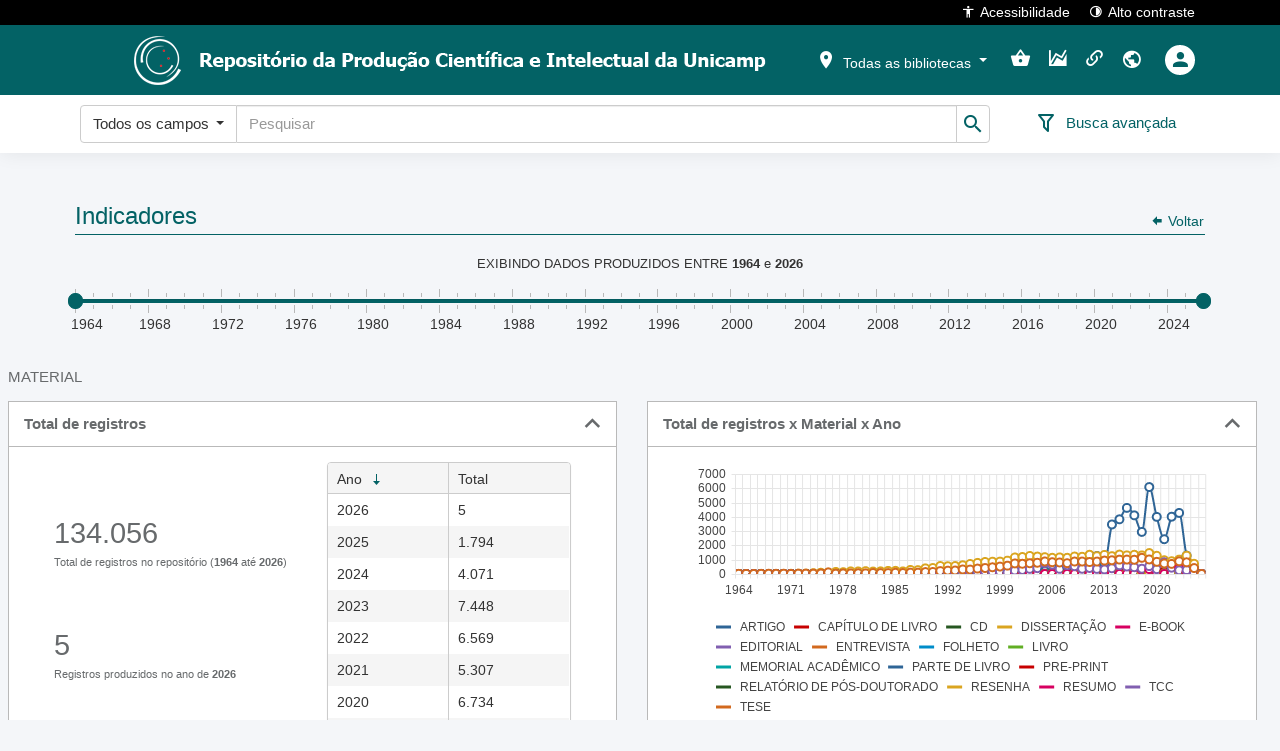

--- FILE ---
content_type: text/html; charset=utf-8
request_url: http://repositorio.unicamp.br/Indicador?guid=1664386337579
body_size: 9853
content:

<!DOCTYPE html>
<html lang="pt-BR" class="">
<head>
	<meta charset="utf-8">
	<meta name="google" content="notranslate">
	<meta http-equiv="X-UA-Compatible" content="IE=edge">
	<meta name="viewport" content="width=device-width, initial-scale=1">
	<meta http-equiv="Content-Language" content="pt-BR" />
		<link rel="manifest" href="/ManifestoPwa" />
	<link rel="apple-touch-icon" sizes="72x72" href="/content/images/icones-pwa/ri/logo_72x72px.png" />
	<link rel="apple-touch-icon" sizes="96x96" href="/content/images/icones-pwa/ri/logo_96x96px.png" />
	<link rel="apple-touch-icon" sizes="128x128" href="/content/images/icones-pwa/ri/logo_128x128px.png" />
	<link rel="apple-touch-icon" sizes="144x144" href="/content/images/icones-pwa/ri/logo_144x144px.png" />
	<link rel="apple-touch-icon" sizes="152x152" href="/content/images/icones-pwa/ri/logo_152x152px.png" />
	<link rel="apple-touch-icon" sizes="192x192" href="/content/images/icones-pwa/ri/logo_192x192px.png" />
	<link rel="apple-touch-icon" sizes="384x384" href="/content/images/icones-pwa/ri/logo_384x384px.png" />
	<link rel="apple-touch-icon" sizes="512x512" href="/content/images/icones-pwa/ri/logo_512x512px.png" />
	
	
	


	
	<script type="text/javascript">Caixa = { Normal: 0, Alta: 1, Baixa: 2, Capitalizada: 3, PrimeiraPalavraCapitalizada: 4  };</script>



	<title>Terminal RI - Sophia Biblioteca Web</title>
	
	<link href="/bundles/css?v=ra7NbIvCEucH22GIhsqCnwRBoUXaeD5EZqvzxWG1kPg1" rel="stylesheet"/>

	<link href='/Content/css/theme.less?build=1.209.0.0' rel='stylesheet' type='text/css' />
	
	<link href='/Content/css/toastr/angular-toastr.min.css?build=1.209.0.0' rel='stylesheet' type='text/css' />
	<link href='/Content/css/toastr/toastr.custom.less?build=1.209.0.0' rel='stylesheet' type='text/css' />

	
	<link href='/Content/css/indicador/index.less?build=1.209.0.0' rel='stylesheet' type='text/css' />


	<style>
		@media (min-width: 1200px) {
			header > nav.navbar > div.container.imagemCabecalho {
				background-image: url('/Home/ObterCabecalhoRi');
			}
		}
	</style>


	<link rel="shortcut icon" href="/content/images/favicon.ico?v=2023" type="image/x-icon" />
</head>






<body role="document" ng-app="terminalApp" ng-cloak>
	




<h1 class="visivel-apenas-para-leitor-de-acessibilidade">Terminal de consulta web</h1>
<ul id="accessibility" class="visivel-apenas-para-leitor-de-acessibilidade">
	<li>
		<a accesskey="1" href="#acessibilidade-e-auto-contraste" id="link-acessibilidade-e-auto-contraste">
			Versão de alto contraste e opções de acessibilidade<span>1</span>
		</a>
	</li>
	<li>
		<a accesskey="2" href="#menu-principal" id="link-menu-principal">
			Filtro por bibliotecas e menu de ações do usuário<span>2</span>
		</a>
	</li>
	<li>
		<a accesskey="3" href="#busca-rapida" id="link-busca-rapida">
			Busca rápida por palavra chave<span>3</span>
		</a>
	</li>
	<li>
		<a accesskey="4" href="#carrosseis" id="link-carrosseis">
			Últimos títulos adquiridos e mais emprestados<span>4</span>
		</a>
	</li>
	<li>
		<a accesskey="5" href="#rodape" id="link-rodape">
			Rodapé<span>5</span>
		</a>
	</li>
</ul>
<header>
	<nav class="navbar navbar-fixed-top">
		<div id="acessibilidade-e-auto-contraste" class="container">
			<span class="container-ssogovbr" ng-controller="SolicitacaoImagensModalController as solicImgModalCtrl" ng-cloak>
			</span>
			<button onclick="tw.acessibilidade.abrir()">
				<i class="mdi mdi-human"></i>Acessibilidade
			</button>
			<button onclick="tw.contraste.toggle()">
				<i class="mdi mdi-circle-slice-4"></i>Alto contraste
			</button>
		</div>
	</nav>
	<nav id="menu-principal" class="navbar navbar-fixed-top">
		<div class="container imagemCabecalho">
			<a id="logotipoTerminal" href="/" target="_self" title="Logotipo da instituição">
				<img src="/Home/ObterLogotipoRi" alt="Logotipo da instituição" />
			</a>
			<ul class="nav navbar-nav navbar-right" ng-cloak>
				
				<li class="dropdown filtro-biblioteca" ng-controller="FiltroBibliotecasCtrl as filtroBibCtrl">
	<button id="bibliotecasSelecionadasA" class="dropdown-toggle a-caret" data-toggle="dropdown" role="button"
			aria-haspopup="true" aria-expanded="false">
		<span class="mdi mdi-map-marker" aria-hidden="true" data-total-bibliotecas="{{filtroBibCtrl.totalBibliotecas()}}"></span>
		<span id="bibliotecasSelecionadasTitulo"></span>
		<span class="caret"></span>
	</button>
	<ul class="dropdown-menu animated bounceInDown">
		<li class="li-multiselect" ng-if="filtroBibCtrl.model.EstadoSet.length > 0">
			<label>Estado</label>
			<div class="multiselecao">
				<select kendo-multi-select id="estado_multiselect" k-options="filtroBibCtrl.options.estado"
						data-no-data-template="false" k-ng-model="filtroBibCtrl.filtro.estadoSet" data-value-primitive="false"
						ng-cloak></select>
			</div>
		</li>
		<li class="li-multiselect" ng-if="filtroBibCtrl.model.CidadeSet.length > 0">
			<label>Cidade</label>
			<div class="multiselecao">
				<select kendo-multi-select id="cidade_multiselect" k-options="filtroBibCtrl.options.cidade"
						data-no-data-template="false" k-ng-model="filtroBibCtrl.filtro.cidadeSet" data-value-primitive="false"
						ng-cloak></select>
			</div>
		</li>
		<li class="divider" ng-if="filtroBibCtrl.model.EstadoSet.length > 0 && filtroBibCtrl.model.CidadeSet.length > 0"></li>
		<li class="li-multiselect">
			<label>Biblioteca</label>
			<div class="multiselecao">
				<select kendo-multi-select id="biblioteca_multiselect" k-options="filtroBibCtrl.options.biblioteca"
						data-no-data-template="false" k-ng-model="filtroBibCtrl.filtro.bibliotecaSet" data-value-primitive="false"
						ng-cloak></select>
			</div>
		</li>
		<li class="divider"></li>
		<li>
			<button class="btn" ng-click="filtroBibCtrl.filtrar();">
				<span class="mdi mdi-filter-outline" aria-hidden="true"></span>
				Aplicar filtro
			</button>
		</li>
	</ul>
</li>

				<li class="minha-selecao" ng-controller="ServicosController as servicosCtrl">
	<a href="/MinhaSelecao?guid=1664386337579" title="Minha seleção" ng-click="servicosCtrl.navegarParaMinhaSelecao()">
		<span class="visivel-apenas-para-leitor-de-acessibilidade">Minha seleção</span>
		<span class="mdi mdi-basket" data-total-selecao="{{servicosCtrl.obterTotalMinhaSelecao()}}"></span>
	</a>
</li>
								<li>
	<a href="/Indicador?guid=1664386337579"
	   title="Indicadores" onclick="tw.navegarParaIndicadores()">
		<span class="mdi mdi-chart-areaspline"></span>
	</a>
</li>				<li class="links-uteis" ng-controller="ServicosController as servicosCtrl">
	<a href="/LinksUteis?guid=1664386337579"
	   title="Links" ng-click="servicosCtrl.navegarParaLinksUteis()">
		<span class="mdi mdi-link-variant"></span>
	</a>
</li>									<li class="dropdown idiomas">
		<button class="dropdown-toggle" data-toggle="dropdown" role="button" aria-haspopup="true" aria-expanded="false"
		   title="Idioma">
			<span class="mdi mdi-earth"></span>
		</button>
		<div class="dropdown-menu dropdown-menu-right animated bounceInDown">
				<a href="javascript:void(0);" data-idioma="0">Português</a>
										<a href="javascript:void(0);" data-idioma="2">English</a>
							<a href="javascript:void(0);" data-idioma="1">Español</a>
							<a href="javascript:void(0);" data-idioma="3">Català</a>
		</div>
	</li>






<li class="dropdown usuarios" ng-controller="OpenLoginController as openLoginCtrl">
		<button href="javascript:void(0);" ng-click="openLoginCtrl.abrirPopupLogin()" title="Entrar">
			<div>
				<span class="mdi mdi-account"></span>
			</div>
		</button>
</li>			</ul>
		</div>
	</nav>
	<nav id="busca-rapida" class="navbar navbar-fixed-top">
	<div class="container" ng-controller="BuscaRapidaController as buscaRapidaCtrl">
		<form name="formCampoBusca" class="form-inline" ng-class="buscaRapidaCtrl.ObterClasseFormulario()" method="post" id="formCampoBusca" action="#">
			<input name="__RequestVerificationToken" type="hidden" value="-ozoibTcagaqAOVavIuQ6aIhAW2xKKHqxBZsebT7Zr8wNQHqPJRXDxtYwa1JR9I8r_ODs2pk5KoYtk24g5KTK6bvK58tL7V_nlY0T71qkog1" />
			<div class="campoBuscaRapida">
				<input type="hidden" name="Guid" id="Guid" value="{{buscaRapidaCtrl.guid}}" />
				<input type="hidden" id="TipoBuscaRapida" name="TipoBuscaRapida" ng-value="buscaRapidaCtrl.opcaoSelecionada.Codigo" />
				<input type="hidden" id="IniciadoCom" name="IniciadoCom" ng-value="buscaRapidaCtrl.iniciadoCom" />
				<ul class="nav navbar-nav" id="divBuscaRapida" ng-cloak>
					<li>
						<div class="input-group">
							<div class="input-group-btn opcao-busca">
								<button type="button" class="btn btn-default dropdown-toggle" data-toggle="dropdown" aria-haspopup="true"
										aria-expanded="false" tabindex="{{buscaRapidaCtrl.tabIndexBtnOpcao()}}">
									<span ng-bind="buscaRapidaCtrl.opcaoSelecionada.Descricao"></span>
									<span class="caret"></span>
								</button>
								<ul class="dropdown-menu">
									<li ng-repeat="opcao in buscaRapidaCtrl.tipoBuscaTerminalSelecionada.OpcaoSet"
										ng-class="buscaRapidaCtrl.classLiOpcao(opcao.Codigo)"
										ng-click="buscaRapidaCtrl.trocarOpcao(opcao.Codigo)" ng-bind="opcao.Descricao"></li>
								</ul>
							</div>
							<label class="visivel-apenas-para-leitor-de-acessibilidade" for="PalavraChave">Busca rápida</label>
							<input class="form-control" name="PalavraChave" id="PalavraChave" placeholder="Pesquisar"
								   type="text" maxlength="500" ng-model="palavraChave" validation-error="buscaRapidaCtrl.validacaoPalavraChave()" />
							<span class="input-group-btn" id="btnEnviarBuscaRapida" title="Pesquisar">
								<button class="caixa-busca-button btn btn-default" type="submit" ng-disabled="buscaRapidaCtrl.btnDisabled">
									<i class="mdi mdi-magnify"></i>
								</button>
							</span>
						</div>
					</li>
				</ul>
			</div>
			<div class="buscaRapidaAcoes">
				<div class="acao-botoes">
					<button type="submit" class="btn btn-default" ng-disabled="buscaRapidaCtrl.btnDisabled" id="btnBuscaRapidaBuscar">
						<span class="mdi mdi-magnify" aria-hidden="true"></span>
						<span>Buscar</span>
					</button>
					<button type="button" class="btn btn-default" ng-click="buscaRapidaCtrl.limparBusca()" id="btnBuscaRapidaLimpar">
						<span class="mdi mdi-eraser" aria-hidden="true"></span>
						<span>Limpar</span>
					</button>
				</div>
				<div class="acao-avancada">
					<a href="/Busca/Avancada{{buscaRapidaCtrl.guidBuscaAvancada}}">
						<i class="mdi" ng-class="buscaRapidaCtrl.classIconeBuscaAvancada()" title="Busca avançada"></i>
						<span>Busca avançada</span>
					</a>
				</div>
			</div>
		</form>
	</div>
</nav>
</header>
<div id="aviso-instalar-pwa" class="hidden">
	<div id="aviso-instalar-pwa-pergunta">
		Deseja instalar o aplicativo?<br />
		<a href="javascript:void(0)" onclick="tw.instalacaoPwa.instalar()">Sim</a>
		<a href="javascript:void(0)" onclick="tw.instalacaoPwa.naoInstalar()">Não, obrigado</a>
	</div>
	<div id="aviso-instalar-pwa-negado" class="hidden">
		Você ainda poderá instalar clicando no link no rodapé.<br />
		<a href="javascript:void(0)" onclick="tw.instalacaoPwa.okMensagemNaoInstalar()">Ok</a>
	</div>
</div>

<main>
	




<div class="row" id="indicadores" ng-controller="IndicadorController as indicadorCtrl" ng-cloak>
	<div class="container fundo-resultado-busca wrap">
		<div class="titulo-grid">
			<h3>
				Indicadores
			</h3>
			<div class="link-voltar" ng-hide="indicadorCtrl.ocultaVoltar()">
				<a href="javascript:void(0)" ng-click="indicadorCtrl.voltar()">
					<i class="mdi mdi-arrow-left-bold"></i> Voltar
				</a>
			</div>
		</div>
		<div id="div-filtro-ano">
			<div class="titulo-filtro">
				EXIBINDO DADOS PRODUZIDOS ENTRE
				<strong ng-bind="indicadorCtrl.anoInicial"></strong> e <strong ng-bind="indicadorCtrl.anoFinal"></strong>
			</div>
			<!--Precisa ficar com width style mesmo-->
			<div id="filtroAnos" style="width: 100%">
				<input />
				<input />
			</div>
		</div>
	</div>
	<div class="container-xxl">
<div class="row">
	<div class="col-md-12">
		<h2 class="titulo-grupo-indicadores">MATERIAL</h2>
	</div>
</div>
<div class="row">
	<div class="col-sm-12 col-md-6">
		<div class="box-indicadores open">
			<div class="box-indicadores-titulo">
				<h3>Total de registros</h3>
				<div class="box-indicadores-minimizador"><span class="mdi mdi-chevron-up"></span></div>
			</div>
			<div class="box-indicadores-corpo com-totalizador">
				<div class="row">
					<div class="col-sm-6">
						<div class="box-indicadores-corpo-totalizadores">
							<div class="total-valor" ng-bind="indicadorCtrl.ObterFormatado(indicadorCtrl.material.totalPeriodo)"></div>
							<div class="total-label">
								Total de registros no repositório
								(<strong ng-bind="indicadorCtrl.anoInicialFiltrado"></strong> até <strong ng-bind="indicadorCtrl.anoFinalFiltrado"></strong>)
							</div>
							<div class="total-valor segundo-total" ng-bind="indicadorCtrl.ObterFormatado(indicadorCtrl.material.totalUltimoAno)"></div>
							<div class="total-label">
								Registros produzidos no ano de  <strong ng-bind="indicadorCtrl.anoFinalFiltrado"></strong>
							</div>
						</div>
					</div>
					<div class="col-sm-6">
						<div class="grid">
							<div id="grid-total-registros" kendo-grid
								 k-columns='[{ field: "Ano", title: "Ano", width: "50%" },
											 { field: "TotalRegistros", title: "Total", template: "#= window.kendo.toString(TotalRegistros, \"n0\") #" }]'
								 k-options="indicadorCtrl.material.gridOptions"></div>
						</div>
					</div>
				</div>
			</div>
		</div>
	</div>
	<div class="col-sm-12 col-md-6">
		<div class="box-indicadores open">
			<div class="box-indicadores-titulo">
				<h3>Total de registros x Material x Ano</h3>
				<div class="box-indicadores-minimizador"><span class="mdi mdi-chevron-up"></span></div>
			</div>
			<div class="box-indicadores-corpo">
				<div class="grafico" id="total-registros-material-ano"></div>
			</div>
		</div>
	</div>
</div><div class="row">
	<div class="col-md-12">
		<h2 class="titulo-grupo-indicadores">OBJETIVO DE DESENVOLVIMENTO SUSTENTÁVEL</h2>
	</div>
</div>
<div class="row">
	<div class="col-sm-12">
		<div class="box-indicadores open">
			<div class="box-indicadores-titulo">
				<h3>Total de registros x ODS</h3>
				<div class="box-indicadores-minimizador"><span class="mdi mdi-chevron-up"></span></div>
			</div>
			<div class="box-indicadores-corpo com-treemap">
				<div class="row">
					<div class="col-sm-12 col-lg-6 col-grid-total-ods">
						<div class="grid">
							<div id="grid-total-ods" kendo-grid k-options="indicadorCtrl.ods.gridOptions"></div>
						</div>
					</div>
					<div class="col-sm-12 col-lg-6 col-grafico-total-ods">
						<div id="grafico-total-ods"></div>
					</div>
				</div>
			</div>
		</div>
	</div>
</div>
<script type="x-kendo/template" id="descricaoOdsGrid">
	<span id="span-icone-grid-total-ods-#= CodigoOds #" class="icone-ods" style="background-color:#= Cor #">
		<img src="data:image/svg+xml;base64, #= IconeBase64 #" alt="#: Descricao #" draggable="false" />
	</span>
	<span>#: Descricao #</span>
</script>

<div class="row">
	<div class="col-md-12">
		<h2 class="titulo-grupo-indicadores">Tese / Dissertação</h2>
	</div>
</div>

	<div class="row">
		<div class="col-sm-12">
			<div class="box-indicadores open">
				<div class="box-indicadores-titulo">
					<h3>Total de teses / dissertações x Ano x Programa</h3>
					<div class="box-indicadores-minimizador"><span class="mdi mdi-chevron-up"></span></div>
				</div>
				<div class="box-indicadores-corpo box-indicadores-corpo-lg com-totalizador" id="div-total-teses-dissetacoes-ano-programa">
					<div class="row">
						<div class="col-sm-3">
							<div class="box-indicadores-corpo-totalizadores">
								<div class="total-valor" ng-bind="indicadorCtrl.ObterFormatado(indicadorCtrl.tese.totalPeriodo)"></div>
								<div class="total-label">
									Total de teses / dissertações no repositório
									(<strong ng-bind="indicadorCtrl.anoInicialFiltrado"></strong> até <strong ng-bind="indicadorCtrl.anoFinalFiltrado"></strong>)
								</div>
								<div class="total-valor segundo-total" ng-bind="indicadorCtrl.ObterFormatado(indicadorCtrl.tese.totalUltimoAno)"></div>
								<div class="total-label">
									Teses / Dissertações produzidas no ano de  <strong ng-bind="indicadorCtrl.anoFinalFiltrado"></strong>
								</div>
							</div>
						</div>
						<div class="col-sm-9">
							<div class="grafico" id="total-teses-dissetacoes-ano-programa"></div>
						</div>
					</div>
				</div>
			</div>
		</div>
	</div>

	<div class="row">
		<div class="col-sm-12">
			<div class="box-indicadores open">
				<div class="box-indicadores-titulo">
					<h3>Total de teses / dissertações x Material x Ano</h3>
					<div class="box-indicadores-minimizador"><span class="mdi mdi-chevron-up"></span></div>
				</div>
				<div class="box-indicadores-corpo box-indicadores-corpo-lg">
					<div class="grafico" id="grafico-total-teses-dissertacoes-material-ano"></div>
				</div>
			</div>
		</div>
	</div>

		<div class="row">
	<div class="col-md-12">
		<h2 class="titulo-grupo-indicadores">DOWNLOADS / ACESSOS</h2>
	</div>
</div>
<div class="row">
	<div class="col-sm-12 col-md-6">
		<div class="box-indicadores open">
			<div class="box-indicadores-titulo">
				<h3>Total de acessos e downloads x Ano</h3>
				<div class="box-indicadores-minimizador"><span class="mdi mdi-chevron-up"></span></div>
			</div>
			<div class="box-indicadores-corpo">
				<div class="row">
					<div class="col-sm-12">
						<div class="grid">
							<div id="grid-total-acessos-downloads-ano" kendo-grid
							     k-columns='[{ field: "Ano", title: "Ano", width: "50%" },
											 { field: "TotalAcesso", title: "Total de acessos", template: "#= window.kendo.toString(TotalAcesso, \"n0\") #" },
											 { field: "TotalDownload", title: "Total de downloads", template: "#= window.kendo.toString(TotalDownload, \"n0\") #" }]'
							     k-options="indicadorCtrl.acessoDownload.gridOptions"></div>
						</div>
					</div>
				</div>
			</div>
		</div>
	</div>
	<div class="col-sm-12 col-md-6">
		<div class="box-indicadores open">
			<div class="box-indicadores-titulo">
				<h3>Total de acessos e downloads x Ano</h3>
				<div class="box-indicadores-minimizador"><span class="mdi mdi-chevron-up"></span></div>
			</div>
			<div class="box-indicadores-corpo">
				<div class="grafico" id="grafico-total-acessos-downloads-ano"></div>
			</div>
		</div>
	</div>
</div>
<div class="row">
	<div class="col-sm-12">
		<div class="box-indicadores open">
			<div class="box-indicadores-titulo">
				<h3>Quantidade de downloads x País</h3>
				<div class="box-indicadores-minimizador"><span class="mdi mdi-chevron-up"></span></div>
			</div>
			<div class="box-indicadores-corpo com-mapa">
				<div class="row">
					<div class="col-sm-12 col-lg-6">
						<div class="row box-indicadores-mapa">
							<div class="col-xs-12 col-sm-6 col-lg-5">
								<div class="box-indicadores-corpo-totalizadores">
									<div class="total-valor" ng-bind="indicadorCtrl.ObterFormatado(indicadorCtrl.downloadpais.totalPeriodo)"></div>
									<div class="total-label">
										Total de downloads no repositório
										(<strong ng-bind="indicadorCtrl.anoInicialFiltrado"></strong> até <strong ng-bind="indicadorCtrl.anoFinalFiltrado"></strong>)
									</div>
									<div class="total-valor segundo-total" ng-bind="indicadorCtrl.ObterFormatado(indicadorCtrl.downloadpais.totalUltimoAno)"></div>
									<div class="total-label">
										Downloads no ano de  <strong ng-bind="indicadorCtrl.anoFinalFiltrado"></strong>
									</div>
								</div>
							</div>
							<div class="col-xs-12 col-sm-6 col-lg-7">
								<div class="grid">
									<div id="grid-total-downloads-pais" kendo-grid
									     k-columns='[{ field: "Pais", title: "País", width: "47%" },
												 { field: "Quantidade", title: "Quantidade", template: "#= window.kendo.toString(Quantidade, \"n0\") #" },
												 { field: "Porcentagem", title: "Percentual", template: "#= window.kendo.toString(Porcentagem, \"n2\") + \"%\" #" }]'
									     k-options="indicadorCtrl.downloadpais.gridOptions"></div>
								</div>
							</div>
						</div>
					</div>
					<div class="col-sm-12 col-lg-6">
						<div id="mapa-quantidade-downloads"></div>
					</div>
				</div>
			</div>
		</div>
	</div>
</div>
<div class="row">
	<div class="col-sm-12">
		<div class="box-indicadores open">
			<div class="box-indicadores-titulo">
				<h3>Quantidade de acessos x País</h3>
				<div class="box-indicadores-minimizador"><span class="mdi mdi-chevron-up"></span></div>
			</div>
			<div class="box-indicadores-corpo com-mapa">
				<div class="row">
					<div class="col-sm-12 col-lg-6">
						<div class="row box-indicadores-mapa">
							<div class="col-xs-12 col-sm-6 col-lg-5">
								<div class="box-indicadores-corpo-totalizadores">
									<div class="total-valor" ng-bind="indicadorCtrl.ObterFormatado(indicadorCtrl.acessospais.totalPeriodo)"></div>
									<div class="total-label">
										Total de acessos no repositório
										(<strong ng-bind="indicadorCtrl.anoInicialFiltrado"></strong> até <strong ng-bind="indicadorCtrl.anoFinalFiltrado"></strong>)
									</div>
									<div class="total-valor segundo-total" ng-bind="indicadorCtrl.ObterFormatado(indicadorCtrl.acessospais.totalUltimoAno)"></div>
									<div class="total-label">
										Acessos no ano de  <strong ng-bind="indicadorCtrl.anoFinalFiltrado"></strong>
									</div>
								</div>
							</div>
							<div class="col-xs-12 col-sm-6 col-lg-7">
								<div class="grid">
									<div id="grid-total-acessos-pais" kendo-grid
									     k-columns='[{ field: "Pais", title: "País", width: "48%" },
												 { field: "Quantidade", title: "Quantidade", template: "#= window.kendo.toString(Quantidade, \"n0\") #" },
												 { field: "Porcentagem", title: "Percentual", template: "#= window.kendo.toString(Porcentagem, \"n2\") + \"%\" #" }]'
									     k-options="indicadorCtrl.acessospais.gridOptions"></div>
								</div>
							</div>
						</div>
					</div>
					<div class="col-sm-12 col-lg-6">
						<div id="mapa-quantidade-acessos"></div>
					</div>
				</div>
			</div>
		</div>
	</div>
</div>
	</div>
</div>
</main>

<footer id="footer-principal">
	<div class="container">
		<div class="row" id="rodape-extra-mobile">
			<div class="col-xs-12 produto">
				<a href="http://www.sophia.com.br" target="_blank" alt="Este terminal foi criado por Soluções Sophia">
					<img src="/Content/images/sophia_rodape.png" alt="Este terminal foi criado por Soluções Sophia" />
				</a>
			</div>
		</div>
		<div class="row" id="rodape-padrao">
			<div class="col-xs-4 sophia">
				<span>Desenvolvido por</span>
				<a href="http://www.sophia.com.br" target="_blank" alt="Este terminal foi criado por Soluções Sophia">
					<img src="/Content/images/prima.png" alt="Este terminal foi criado por Soluções Sophia" />
				</a>
			</div>
			<div class="col-xs-4 produto">
				<a href="http://www.sophia.com.br" target="_blank" alt="Este terminal foi criado por Soluções Sophia">
					<img src="/Content/images/sophia_rodape.png" alt="Este terminal foi criado por Soluções Sophia" />
				</a>
			</div>
			<div class="col-xs-4 instalacao-pwa">
				<a class="instalar-app" href="javascript:void(0)" onclick="tw.instalacaoPwa.instalar()">
					<span><i class="icon-monitor-cellphone"></i>Instalar o app</span>
				</a>
				<span class="app-instalado"><i class="icon-monitor-cellphone"></i>App instalado</span>
			</div>
		</div>
	</div>
</footer>


	<div id="scrollToTop">
		<span class="mdi mdi-chevron-up" aria-hidden="true" title="Rolar para o topo"></span>
	</div>

	<script>
		var personalizado = {};
		var namespaceStorage = 'sb.ri.';
		var serviceBaseUrl = '/';
		var idiomaAtual = 0;
		var culturaIdioma = 'pt-BR';
		var moedaConfigurada = 'R$   ';
		var formatoMoedaConfigurada = '$ n';
		var multiTenant = false;
		var multiBiblioteca = true;
		var terminalRedes = false;
		var habilitarIndexacaoArquivo = false;
		var habilitarLoginPlataformaExterna = false;
		var loginAutomaticoPlataformaExterna = false;
		var exigirLoginTerminalWeb = false;
		var habilitarCaptcha = false;
		var usuarioAutenticado = 'False' == 'True';
		var terminalRi = true;
		var terminalAtosOficiais = false;
		var permitirUsuariosExternos = false;
		var exibirServicos = true;
		var usaBuscaCatalogoAutoridades = true;
		var usaBuscaLegislacao = false;
		var habilitarBuscaFonteAnalitica = true;
		var codigoAnalytics = 'G-0EDYMBF2NT';
		const COR_BASE = '#036265';
		window.AntiForgeryToken = 'OQaPtAj0BLgIzJ6lUGb18-yBsT04PmtYOvNue8p1EeKjYVbXLFAZKVk4VTaB2NALYo4bv7m8I_mrYD4bWBn6G9GiX3OSdg2zBlzVoFqdZlA1:IdKA_QNsYeMqLBmQXNnihaZtnBwAc1ZNW0nZDuOBpLlhxx92l7dtRCOzLorewjvl2kYN-a9OOGe0MgUnqc_JE4Gz9CKYP07fS4elwXjgfiI1';
		TipoBuscaTerminal = { Acervo: 1, Autoridades: 2, Legislacao: 3  };
		TipoBuscaRapidaAcervo = { TodosOsCampos: 0, Titulo: 1, Autoria: 2, Assunto: 3, Colecao: 4, Editora: 5, ISBNISSN: 6, TodosOsCamposConteudoDigital: 7, Fonte: 8  };
		TipoBuscaLegislacao = { TodosOsCampos: 0, TodosOsCamposConteudoDigital: 1, Apelido: 2  };
		MarcAutoridadeTag = { Lider: 0, NumeroControle: 1, UltimaAtualizacao: 5, Pessoa: 100, Instituicao: 110, Evento: 111, TituloUniforme: 130, TermoCronologico: 148, TermoTopico: 150, LocalGeografico: 151, TermoGeneroForma: 155, SubdivisaoGeral: 180, SubdivisaoGeografica: 181, SubdivisaoCronologica: 182, SubdivisaoForma: 185, RemissivaComplexaVer: 260, RemisivaComplexaVerTambem: 360, PessoaRemissivaVer: 400, InstituicaoRemissivaVer: 410, EventoRemissivaVer: 411, TituloUniformeRemissivaVer: 430, TermoCronologicoRemissivaVer: 448, TermoTopicoRemissivaVer: 450, LocalGeograficoRemissivaVer: 451, TermoGeneroFormaRemissivaVer: 455, SubdivisaoGeralRemissivaVer: 480, SubdivisaoGeograficaRemissivaVer: 481, SubdivisaoCronologicaRemissivaVer: 482, SubdivisaoFormaRemissivaVer: 485, PessoaRemissivaVerTambem: 500, InstituicaoRemissivaVerTambem: 510, EventoRemissivaVerTambem: 511, TituloUniformeRemissivaVerTambem: 530, TermoCronologicoRemissivaVerTambem: 548, TermoTopicoRemissivaVerTambem: 550, LocalGeograficoRemissivaVerTambem: 551, TermoGeneroFormaRemissivaVerTambem: 555, SubdivisaoGeralRemissivaVerTambem: 580, SubdivisaoGeograficaRemissivaVerTambem: 581, SubdivisaoCronologicaRemissivaVerTambem: 582, SubdivisaoFormaRemissivaVerTambem: 585, NotaGeralPrivadaSigilosa: 667, FontePositivaDeDados: 670, TituloRelacionadoAutoridade: 672, TituloNaoRelacionadoAutoridade: 673, FonteNegativaDosDados: 675, DadosHistoricosOuBibliograficos: 678, NotaGeralPublica: 680, NotaDePontoDeAcessoDoAssunto: 681, InformacaoDeCabecalhoApagada: 682, AplicacaoDeNotaHistorica: 688, PessoaOutrosVocabularios: 700, InstituicaoOutrosVocabularios: 710, EventoOutrosVocabularios: 711, TituloUniformeOutrosVocabularios: 730, TermoCronologicoOutrosVocabularios: 748, TermoTopicoOutrosVocabularios: 750, LocalGeograficoOutrosVocabularios: 751, TermoGeneroFormaOutrosVocabularios: 755, SubdivisaoGeralOutrosVocabularios: 780, SubdivisaoGeograficaOutrosVocabularios: 781, SubdivisaoCronologicaOutrosVocabularios: 782, SubdivisaoFormaOutrosVocabularios: 785, LocalEletronicoAcesso: 856  };
		TipoRepositorioDigital = { Sophia: 0, DSpace: 1, SophiaWeb: 2  };
		OrigemBusca = { TerminalUnificadaRapida: 1, TerminalUnificadaAvancada: 2, TerminalCarrosselUltimasAquisicoes: 3, TerminalCarrosselCategoria: 4, TerminalCarrosselMaisEmprestados: 5, TerminalCarrosselPublicoAlvo: 6, TerminalLegislacaoRapida: 7, TerminalLegislacaoAvancada: 8, TerminalRiAceleradores: 9, TerminalCarrosselImagensMaisSolicitadas: 10, TerminalCarrosselLevantamentoBibliografico: 11, TerminalBibliografiaCurso: 12, TerminalCarrosselCategoriaLegislacao: 13, TerminalObjetivoDesenvolvimentoSustentavel: 14, TerminalRiCarrosselMaisAcessados: 15, TerminalRiCarrosselUltimasInclusoes: 16, TerminalRedesCarrosselMaisAcessados: 17  };
		TipoOrdenacaoLegislacao = { DataPublicacaoDecrescente: 1, DataPublicacaoCrescente: 2, Norma: 3  };
		TipoRetornoGovbr = { LoginNaoEfetuado: 0, Sucesso: 1, PermissaoNegada: 2, RetornoDoSsoSemDados: 3  };
		MetodoRequisicao = { Get: 0, Post: 1  };
		TipoMidia = { MidiaTitulo: 0, MidiaExemplar: 1  };
		TipoVisualizacaoMidia = { Avulso: 0, Pdf: 1, Html: 2, Video: 3  };
		TipoLoginExterno = { AzureAd: 0, Google: 1  };
	</script>

	<script src="/bundles/scripts?v=j1tRvzAiqWg3myaIvLGqxijXZgJiucnMhmlTvRN6iAc1"></script>


	<script src='/Scripts/terminalWeb-termos.js?s=pt-BR&build=1.209.0.0'></script>
	<script src='/Scripts/terminalWeb.js?build=1.209.0.0'></script>
	<script src='/Scripts/Pwa/install.js?build=1.209.0.0'></script>
	<script src='/Scripts/AngularJS/Utils/angular-ui.min.js?build=1.209.0.0'></script>
	<script src='/Scripts/AngularJS/app.js?build=1.209.0.0'></script>

	<script src="/bundles/kendoui?v=pfb_jq41uqf4Poprmvsg6aen49_kbsrw0a3g35DQCwc1"></script>


	

	<script src='/Scripts/kendo/2018.3.1017/cultures/kendo.culture.pt-BR.min.js?build=1.209.0.0'></script>

	<script>
		kendo.cultures[culturaIdioma].numberFormat.currency.symbol = moedaConfigurada;
		kendo.cultures[culturaIdioma].numberFormat.currency.pattern = ["-" + formatoMoedaConfigurada, formatoMoedaConfigurada];
	</script>
		
			<!-- Google tag (gtag.js) -->
			<script async src="https://www.googletagmanager.com/gtag/js?id=UA-177080613-1"></script>
			<script>
				window.dataLayer = window.dataLayer || [];
				function gtag() { dataLayer.push(arguments); }
				gtag('js', new Date());
				gtag('config', 'UA-177080613-1');
				if (codigoAnalytics != "")
				{
					gtag('config', codigoAnalytics);
				}
			</script>
		
	

<script src='/Scripts/AngularJS/FiltroBibliotecas/filtroBibliotecasService.js?build=1.209.0.0'></script><script src='/Scripts/AngularJS/FiltroBibliotecas/filtroBibliotecasController-termos.js?s=pt-BR&build=1.209.0.0'></script><script src='/Scripts/AngularJS/FiltroBibliotecas/filtroBibliotecasController.js?build=1.209.0.0'></script>
	<script src='/Scripts/AngularJS/SolicitacaoImagens/solicitacaoImagensModalController.js?build=1.209.0.0'></script>
	<script src='/Scripts/AngularJS/SolicitacaoImagens/solicitacaoImagensService.js?build=1.209.0.0'></script>
	<script src='/Scripts/AngularJS/Reserva/reservaService.js?build=1.209.0.0'></script>
	<script src='/Scripts/AngularJS/IntegracaoDigital/integracaoDigitalService.js?build=1.209.0.0'></script>
	<script src='/Scripts/AngularJS/Servicos/servicosController-termos.js?s=pt-BR&build=1.209.0.0'></script>
	<script src='/Scripts/AngularJS/LinksUteis/linksUteisService.js?build=1.209.0.0'></script>
	<script src='/Scripts/AngularJS/Servicos/servicosController.js?build=1.209.0.0'></script>
	<script src='/Scripts/AngularJS/Aviso/avisoService.js?build=1.209.0.0'></script>
	<script src='/Scripts/AngularJS/Aviso/avisoController.js?build=1.209.0.0'></script>
	<script src='/Scripts/AngularJS/Login/loginService.js?build=1.209.0.0'></script>
	<script src='/Scripts/AngularJS/Login/requisitoSenhaService.js?build=1.209.0.0'></script>
	<script src='/Scripts/AngularJS/Login/openLoginController.js?build=1.209.0.0'></script>
	<script src='/Scripts/AngularJS/Usuario/usuarioService.js?build=1.209.0.0'></script>
	<script src='/Scripts/messageBox-termos.js?s=pt-BR&build=1.209.0.0'></script>
	<script src='/Scripts/AngularJS/Busca/buscaRapidaService-termos.js?s=pt-BR&build=1.209.0.0'></script>
	<script src='/Scripts/AngularJS/Busca/buscaRapidaService.js?build=1.209.0.0'></script>
	<script src='/Scripts/AngularJS/Busca/buscaRapidaController-termos.js?s=pt-BR&build=1.209.0.0'></script>
	<script src='/Scripts/AngularJS/Busca/buscaRapidaController.js?build=1.209.0.0'></script>
	<script src='/Scripts/AngularJS/Utils/validationErrorDirective.js?build=1.209.0.0'></script>
	<script src='/Scripts/AngularJS/Favorito/favoritoService.js?build=1.209.0.0'></script>
	<script src='/Scripts/AngularJS/Favorito/menuFavoritoController-termos.js?s=pt-BR&build=1.209.0.0'></script>
	<script src='/Scripts/AngularJS/Favorito/menuFavoritoController.js?build=1.209.0.0'></script>
	<script src='/Scripts/AngularJS/MinhaSelecao/minhaSelecaoService.js?build=1.209.0.0'></script>
	<script src='/Scripts/AngularJS/WhatsApp/whatsAppService.js?build=1.209.0.0'></script>
	<script src='/Scripts/AngularJS/WhatsApp/whatsAppController-termos.js?s=pt-BR&build=1.209.0.0'></script>
	<script src='/Scripts/AngularJS/WhatsApp/whatsAppController.js?build=1.209.0.0'></script>

	
	<script src='/Scripts/kendo/2018.3.1017/kendo.slider.min.js?build=1.209.0.0'></script>
	<script src='/Scripts/datamaps/d3.min.js?build=1.209.0.0'></script>
	<script src='/Scripts/datamaps/topojson.min.js?build=1.209.0.0'></script>
	<script src='/Scripts/datamaps/datamaps.world.min.js?build=1.209.0.0'></script>
	<script src='/Scripts/Grafico/grafico.js?build=1.209.0.0'></script>
	<script src='/Scripts/AngularJS/Utils/gridService.js?build=1.209.0.0'></script>
	<script src='/Scripts/AngularJS/Indicador/indicadorService.js?build=1.209.0.0'></script>
	<script src='/Scripts/AngularJS/Indicador/indicadorController-termos.js?s=pt-BR&build=1.209.0.0'></script>
	<script src='/Scripts/AngularJS/Indicador/indicadorController.js?build=1.209.0.0'></script>
	<script>
		var anoInicialIndicadoresRi = 1964;
		var habilitarGraficoTeseDissertacaoAnoProgramaRi = true;
		var habilitarGraficoTeseDissertacaoMaterialAnoRi = true;
	</script>


</body>
</html>



--- FILE ---
content_type: text/css; charset=utf-8
request_url: http://repositorio.unicamp.br/Content/css/indicador/index.less?build=1.209.0.0
body_size: 1477
content:
@keyframes badge {
  0% {
    transform: scale(0);
    opacity: 0;
  }
  50% {
    transform: scale(1.5);
    opacity: 0.5;
  }
  100% {
    transform: scale(1);
    opacity: 1;
  }
}
html {
  width: 100vw;
  overflow-x: hidden;
}
@media (max-width: 1200px) {
  div#indicadores .container.fundo-resultado-busca.wrap {
    padding: 20px 25px 20px 10px;
  }
}
div#indicadores div.titulo-grid {
  position: relative;
}
div#indicadores div.titulo-grid > h3 {
  margin: 0 0 20px;
}
div#indicadores div.titulo-grid > div.link-voltar {
  text-align: right;
  position: absolute;
  top: 20px;
  right: -9px;
}
div#indicadores div.fundo-resultado-busca {
  background-color: transparent;
}
div#indicadores div#div-filtro-ano .titulo-filtro {
  text-align: center;
  margin-bottom: 15px;
  font-size: 0.95em;
}
div#indicadores .k-slider .k-slider-selection,
div#indicadores .k-slider .k-slider-track {
  height: 4px;
  margin-top: -2px;
}
div#indicadores .k-slider .k-slider-track {
  background-color: #e6e5e5;
  box-shadow: none;
}
div#indicadores .k-slider .k-draghandle {
  margin-top: -2px;
  box-shadow: none;
}
div#indicadores .k-slider .k-draghandle.k-state-focused,
div#indicadores .k-slider .k-draghandle.k-state-focused:link {
  box-shadow: none;
}
div#indicadores .k-slider .k-draghandle:focus {
  outline: none;
}
div#indicadores .k-slider .k-label {
  font-size: 1em;
}
div#indicadores h2.titulo-grupo-indicadores {
  color: #676a6c;
  font-size: 1.1em;
  margin: 10px 0 16px;
}
div#indicadores div.box-indicadores {
  background-color: white;
  border: 1px solid #b9b9b9;
  margin-bottom: 42px;
}
div#indicadores div.box-indicadores > div.box-indicadores-titulo {
  padding: 12px 15px;
  transition-property: border-bottom;
  transition-duration: 0s;
  transition-delay: 0.3s;
  border-bottom: 0 solid white;
}
div#indicadores div.box-indicadores > div.box-indicadores-titulo > h3 {
  font-weight: 600;
  color: #676a6c;
  padding: 0;
  margin: 0;
  display: inline-block;
  font-size: 1.05em;
}
div#indicadores div.box-indicadores > div.box-indicadores-titulo > div.box-indicadores-minimizador {
  display: inline-block;
  float: right;
  cursor: pointer;
  overflow: hidden;
  width: 17px;
  height: 18px;
}
div#indicadores div.box-indicadores > div.box-indicadores-titulo > div.box-indicadores-minimizador > span {
  font-size: 2.2em;
  color: #676a6c;
  position: relative;
  top: -12px;
  left: -7px;
}
div#indicadores div.box-indicadores > div.box-indicadores-corpo {
  transition: height 0.3s;
  height: 0;
}
div#indicadores div.box-indicadores > div.box-indicadores-corpo > div {
  visibility: hidden;
  opacity: 0;
  transition: visibility 0s, opacity 0.2s 0s linear;
  user-select: none;
}
div#indicadores div.box-indicadores > div.box-indicadores-corpo > div,
div#indicadores div.box-indicadores > div.box-indicadores-corpo > div > div,
div#indicadores div.box-indicadores > div.box-indicadores-corpo > div > div > div.grid {
  height: 100%;
}
@media (max-width: 768px) {
  div#indicadores div.box-indicadores > div.box-indicadores-corpo > div > div {
    height: initial;
  }
  div#indicadores div.box-indicadores > div.box-indicadores-corpo > div > div:last-child {
    height: 272px;
  }
}
div#indicadores div.box-indicadores > div.box-indicadores-corpo .grid-linha-com-destaque {
  background-color: rgba(0, 0, 0, 0.1);
}
div#indicadores div.box-indicadores > div.box-indicadores-corpo .box-indicadores-corpo-totalizadores {
  color: #676a6c;
  position: absolute;
  top: 50%;
  display: inline-block;
  transform: translateY(-50%);
}
@media (max-width: 768px) {
  div#indicadores div.box-indicadores > div.box-indicadores-corpo .box-indicadores-corpo-totalizadores {
    position: initial;
    top: 0;
    transform: none;
    text-align: center;
    width: 100%;
    margin-bottom: 20px;
  }
}
div#indicadores div.box-indicadores > div.box-indicadores-corpo .box-indicadores-corpo-totalizadores .total-valor {
  font-size: 2.1em;
}
div#indicadores div.box-indicadores > div.box-indicadores-corpo .box-indicadores-corpo-totalizadores .total-valor.segundo-total {
  margin-top: 54px;
}
@media (max-width: 768px) {
  div#indicadores div.box-indicadores > div.box-indicadores-corpo .box-indicadores-corpo-totalizadores .total-valor.segundo-total {
    margin-top: 15px;
  }
}
div#indicadores div.box-indicadores > div.box-indicadores-corpo .box-indicadores-corpo-totalizadores .total-label {
  font-size: 0.8em;
}
div#indicadores div.box-indicadores > div.box-indicadores-corpo .grid > div {
  height: calc(100% - 2px);
  max-height: 270px;
  overflow: hidden;
}
div#indicadores div.box-indicadores > div.box-indicadores-corpo .grafico {
  width: 100%;
}
div#indicadores div.box-indicadores > div.box-indicadores-corpo span.icone-ods {
  display: inline-block;
  width: 53px;
  height: 18px;
  border-radius: 3px;
  padding: 6px;
  text-align: center;
  margin-right: 4px;
}
div#indicadores div.box-indicadores > div.box-indicadores-corpo span.icone-ods img {
  width: 100%;
  height: 100%;
  max-height: 20px;
  max-width: 55px;
  vertical-align: unset;
}
div#indicadores div.box-indicadores.open > div.box-indicadores-titulo {
  transition-delay: 0s;
  border-bottom: 1px solid #b9b9b9;
}
div#indicadores div.box-indicadores.open > div.box-indicadores-corpo {
  height: 300px;
  padding: 15px 45px;
}
@media (max-width: 768px) {
  div#indicadores div.box-indicadores.open > div.box-indicadores-corpo.com-totalizador {
    height: 453px;
  }
}
div#indicadores div.box-indicadores.open > div.box-indicadores-corpo > div {
  visibility: visible;
  opacity: 1;
  transition: visibility 0s, opacity 0.3s 0.2s linear;
}
div#indicadores div.box-indicadores.open > div.box-indicadores-corpo.box-indicadores-corpo-lg {
  height: 450px;
}
@media (max-width: 768px) {
  div#indicadores div.box-indicadores.open > div.box-indicadores-corpo.box-indicadores-corpo-lg.com-totalizador {
    height: 603px;
  }
}
div#indicadores div.box-indicadores.open > div.box-indicadores-corpo.com-mapa {
  height: 400px;
}
@media (max-width: 1200px) {
  div#indicadores div.box-indicadores.open > div.box-indicadores-corpo.com-mapa {
    height: 700px;
  }
  div#indicadores div.box-indicadores.open > div.box-indicadores-corpo.com-mapa > div > div:first-child {
    height: 300px;
  }
  div#indicadores div.box-indicadores.open > div.box-indicadores-corpo.com-mapa > div > div:last-child {
    height: 380px;
  }
  div#indicadores div.box-indicadores.open > div.box-indicadores-corpo.com-mapa > div > div:last-child > div {
    max-width: 825px;
    margin: auto;
  }
}
@media (max-width: 768px) {
  div#indicadores div.box-indicadores.open > div.box-indicadores-corpo.com-mapa {
    height: 850px;
  }
  div#indicadores div.box-indicadores.open > div.box-indicadores-corpo.com-mapa > div > div:first-child {
    height: 450px;
  }
}
div#indicadores div.box-indicadores.open > div.box-indicadores-corpo.com-mapa .box-indicadores-mapa {
  height: 100%;
}
div#indicadores div.box-indicadores.open > div.box-indicadores-corpo.com-mapa .box-indicadores-mapa > div,
div#indicadores div.box-indicadores.open > div.box-indicadores-corpo.com-mapa .box-indicadores-mapa > div > div.grid {
  height: 100%;
}
div#indicadores div.box-indicadores.open > div.box-indicadores-corpo.com-mapa .box-indicadores-mapa > div > div,
div#indicadores div.box-indicadores.open > div.box-indicadores-corpo.com-mapa .box-indicadores-mapa > div > div.grid > div {
  max-height: 370px;
}
div#indicadores div.box-indicadores.open > div.box-indicadores-corpo.com-mapa .box-indicadores-mapa .box-indicadores-corpo-totalizadores {
  position: absolute;
  top: 50%;
  transform: translateY(-50%);
}
@media (max-width: 768px) {
  div#indicadores div.box-indicadores.open > div.box-indicadores-corpo.com-mapa .box-indicadores-mapa > div:first-child {
    height: 150px;
  }
  div#indicadores div.box-indicadores.open > div.box-indicadores-corpo.com-mapa .box-indicadores-mapa > div:last-child {
    height: 300px;
  }
}
div#indicadores div.box-indicadores.open > div.box-indicadores-corpo.com-treemap {
  height: 400px;
}
@media (max-width: 1200px) {
  div#indicadores div.box-indicadores.open > div.box-indicadores-corpo.com-treemap {
    height: 775px;
  }
}
div#indicadores div.box-indicadores.open > div.box-indicadores-corpo.com-treemap .col-grid-total-ods {
  height: 100%;
}
@media (max-width: 1200px) {
  div#indicadores div.box-indicadores.open > div.box-indicadores-corpo.com-treemap .col-grid-total-ods {
    height: auto;
  }
}
div#indicadores div.box-indicadores.open > div.box-indicadores-corpo.com-treemap .col-grid-total-ods #grid-total-ods {
  max-height: 365px;
}
div#indicadores div.box-indicadores.open > div.box-indicadores-corpo.com-treemap .col-grafico-total-ods {
  height: 100%;
}
@media (max-width: 1200px) {
  div#indicadores div.box-indicadores.open > div.box-indicadores-corpo.com-treemap .col-grafico-total-ods {
    height: auto;
    margin-top: 15px;
  }
}
div#indicadores div.box-indicadores.open > div.box-indicadores-corpo.com-treemap .col-grafico-total-ods #grafico-total-ods {
  width: 100%;
  height: 365px;
}


--- FILE ---
content_type: application/javascript
request_url: http://repositorio.unicamp.br/Scripts/AngularJS/Indicador/indicadorController.js?build=1.209.0.0
body_size: 5685
content:
angular.module('terminalApp').controller('IndicadorController', ['$scope', 'gridService', 'indicadorService', function ($scope, gridService, indicadorService) {
	let self = this;

	const GUID = angular.element(document).getUrlParam('guid');
	const RETURN_URL = angular.element(document).getUrlParam('returnUrl');
	const codigoRegistro = angular.element(document).getUrlParam('c');
	const CONTROLLER = `${serviceBaseUrl}Indicador/`;
	const ID_GRID_TR = '#grid-total-registros';
	const ID_GRAFICO_TR_M_A = '#total-registros-material-ano';
	const ID_GRAFICO_TTD_P_A = '#total-teses-dissetacoes-ano-programa';
	const ID_GRID_TA_D_A = '#grid-total-acessos-downloads-ano';
	const ID_GRAFICO_TA_D_A = '#grafico-total-acessos-downloads-ano';
	const ID_GRAFICO_TTD_M_A = '#grafico-total-teses-dissertacoes-material-ano';
	const ID_GRID_TD_P = '#grid-total-downloads-pais';
	const ID_GRID_TA_P = '#grid-total-acessos-pais';
	const ID_MAPA_QUANTIDADE_DOWNLOADS = '#mapa-quantidade-downloads';
	const ID_MAPA_QUANTIDADE_ACESSOS = '#mapa-quantidade-acessos';
	const ID_GRID_TR_ODS = "#grid-total-ods";
	const ID_GRAFICO_TR_ODS = "#grafico-total-ods";
	const DIFERENCA_ANOS_FILTRO = (new Date()).getFullYear() - anoInicialIndicadoresRi;

	self.graficoTotalOdsCarregado = false;

	const _atualizarAnosFiltrados = () => {
		self.anoInicialFiltrado = self.anoInicial;
		self.anoFinalFiltrado = self.anoFinal;
	};

	const _atualizarGridTotalRegistros = () => {
		if (codigoRegistro) return;
		angular.element(ID_GRID_TR).data('kendoGrid').dataSource.read();
	};

	const _atualizarGraficoTotalRegistrosMaterialAno = () => {
		if (codigoRegistro) return;
		self.material.stepGraficoSetado = false;
		angular.element(ID_GRAFICO_TR_M_A).data('kendoChart').dataSource.read();
	};

	const _atualizarGraficoTotalTesesDissertacoesAnoPrograma = () => {
		if (!habilitarGraficoTeseDissertacaoAnoProgramaRi) return;
		self.tese.stepGraficoTotalTesesDissertacoesAnoPrograma = false;
		angular.element(ID_GRAFICO_TTD_P_A).data('kendoChart').dataSource.read();
	};

	const _atualizarGraficoTotalTesesDissertacoesMaterialAno = () => {
		if (!habilitarGraficoTeseDissertacaoMaterialAnoRi) return;
		self.tese.stepGraficoTotalTesesDissertacoesMaterialAno = false;
		angular.element(ID_GRAFICO_TTD_M_A).data('kendoChart').dataSource.read();
	};

	const _atualizarGridTotalAcessosDownloadsAno = () => angular.element(ID_GRID_TA_D_A).data('kendoGrid').dataSource.read();

	const _atualizarGridTotalDownloadsPais = () => angular.element(ID_GRID_TD_P).data('kendoGrid').dataSource.read();

	const _atualizarMapaTotalDownloadsPais = () => {
		angular.element(ID_MAPA_QUANTIDADE_DOWNLOADS).html('');
		_inicializarMapaTotalDownloadsPais();
	};

	const _atualizarGridTotalAcessosPais = () => angular.element(ID_GRID_TA_P).data('kendoGrid').dataSource.read();

	const _atualizarMapaTotalAcessosPais = () => {
		angular.element(ID_MAPA_QUANTIDADE_ACESSOS).html('');
		_inicializarMapaTotalAcessosPais();
	};

	const _atualizarFiltro = function(e) {
		[self.anoInicial, self.anoFinal] = e.value;
		$scope.$apply();
	};

	const _buscar = function(e) {
		if (e.value[0] !== self.anoInicial || e.value[1] !== self.anoFinal) _atualizarFiltro(e);
		_atualizarAnosFiltrados();
		_atualizarGridTotalRegistros();
		_atualizarGraficoTotalRegistrosMaterialAno();
		_atualizarGraficoTotalTesesDissertacoesAnoPrograma();
		_atualizarGraficoTotalTesesDissertacoesMaterialAno();
		_atualizarGridTotalAcessosDownloadsAno();
		_atualizarGridTotalDownloadsPais();
		_atualizarMapaTotalDownloadsPais();
		_atualizarGridTotalAcessosPais();
		_atualizarMapaTotalAcessosPais();
	};

	const _calcularLargeStep = (quantidade) => parseInt(DIFERENCA_ANOS_FILTRO / quantidade);

	const _obterLargeStep = () => {
		if (angular.element(window).width() < 480) return _calcularLargeStep(5);
		if (angular.element(window).width() < 768) return _calcularLargeStep(8);
		if (angular.element(window).width() < 992) return _calcularLargeStep(10);
		return _calcularLargeStep(15);
	};

	const _alterarLargeStepFiltroAnos = () => {
		let filtroAnos = angular.element('#filtroAnos').getKendoRangeSlider();
		filtroAnos.setOptions({ largeStep: _obterLargeStep() });
		filtroAnos.resize();
	};

	const _resizeTeseDissertacaoAnoPrograma = () => {
		if (!habilitarGraficoTeseDissertacaoAnoProgramaRi) return;
		_alterarStepGraficoAno(angular.element(ID_GRAFICO_TTD_P_A).data('kendoChart'));
	};

	const _resizeTeseDissertacaoMaterialAno = () => {
		if (!habilitarGraficoTeseDissertacaoMaterialAnoRi) return;
		_alterarStepGraficoAno(angular.element(ID_GRAFICO_TTD_M_A).data('kendoChart'));
	};

	const _resizeMapaTotalDownloadsPais = () => {
		angular.element(ID_MAPA_QUANTIDADE_DOWNLOADS).html('');
		_desenharMapaTotalDownloadsPais();
	};

	const _resizeMapaTotalAcessosPais = () => {
		angular.element(ID_MAPA_QUANTIDADE_ACESSOS).html('');
		_desenharMapaTotalAcessosPais();
	};

	const _resizeWindow = () => {
		_alterarLargeStepFiltroAnos();
		_alterarStepGraficoAno(angular.element(ID_GRAFICO_TR_M_A).data('kendoChart'));
		_resizeTeseDissertacaoAnoPrograma();
		_resizeTeseDissertacaoMaterialAno();
		_resizeMapaTotalDownloadsPais();
		_resizeMapaTotalAcessosPais();
	};

	const _inicializarFiltroAnos = () => {
		angular.element('#filtroAnos').kendoRangeSlider({
			change: _buscar,
			slide: _atualizarFiltro,
			min: self.anoInicial,
			max: self.anoFinal,
			smallStep: 1,
			largeStep: _obterLargeStep(),
			leftDragHandleTitle: GetTermo(T10104, 'Arrastar'),
			rightDragHandleTitle: GetTermo(T10104, 'Arrastar'),
			tooltip: { enabled: false }
		});
	};

	const _clickMinimizador = function() {
		let botaoMinimizador = angular.element(this);
		let iconeMinimizador = botaoMinimizador.find('> span');
		let box = botaoMinimizador.closest('.box-indicadores');

		if (iconeMinimizador.hasClass('mdi-chevron-up')) {
			box.removeClass('open');
			iconeMinimizador.removeClass('mdi-chevron-up');
			iconeMinimizador.addClass('mdi-chevron-down');
		} else {
			box.addClass('open');
			iconeMinimizador.addClass('mdi-chevron-up');
			iconeMinimizador.removeClass('mdi-chevron-down');
		}
	};

	const _inicializarBox = () => {
		angular.element('.box-indicadores .box-indicadores-minimizador').click(_clickMinimizador);
	};

	const _gridTotalRegistrosAtualizada = function(data) {
		let totalUltimoAno = data.items.find((r) => r.Ano === self.anoFinalFiltrado);
		self.material.totalUltimoAno = totalUltimoAno ? totalUltimoAno.TotalRegistros : 0;
		self.material.totalPeriodo = data.items.reduce((a, b) => a + b.TotalRegistros, 0);
		$scope.$apply();
	};

	const _inicializarGridTotalRegistros = () => {
		if (codigoRegistro) return;
		self.material = {};
		self.material.gridOptions = {
			dataSource: kendoDataSource({
				customTransport: {
					read: {
						url: `${CONTROLLER}ListarTotalRegistrosAno`,
						data: () => ({
							anoInicial: self.anoInicialFiltrado,
							anoFinal: self.anoFinalFiltrado
						})
					}
				},
				model: {
					id: 'Ano',
					fields: {
						Ano: { type: 'int' },
						TotalRegistros: { type: 'int' }
					}
				},
				schemaData: 'Data',
				schemaTotal: 'Total',
				sort: {
					field: 'Ano',
					dir: 'desc'
				},
				paging: false,
				change: _gridTotalRegistrosAtualizada
			}),
			autobind: true,
			pageable: false,
			sortable: { allowUnsort: false },
			dataBound: function(e) { gridService.exibirMensagemSemRegistros(e.sender, 0); }
		};
	};

	const _inicializarGridTotalOds = () => {
		if (codigoRegistro)
			return;

		if (!($(ID_GRID_TR_ODS).length))
			return;

		self.ods = {};
		self.ods.gridOptions = {
			dataSource: kendoDataSource({
				customTransport: {
					read: {
						url: `${CONTROLLER}ListarTotalRegistrosOds`
					}
				},
				model: {
					id: 'CodigoOds',
					fields: {
						CodigoOds: { type: 'int' },
						Descricao: { type: 'string' },
						Cor: { type: 'string' },
						IconeBase64: { type: 'string' },
						TotalRegistros: { type: 'int' }
					}
				},
				schemaData: 'Data',
				schemaTotal: 'Total',
				sort: {
					field: 'TotalRegistros',
					dir: 'desc'
				},
				paging: false
			}),
			columns: [
				{
					field: 'Descricao',
					title: GetTermo(T10648, 'ODS'),
					width: "80%",
					sortable: {
						compare: function (a, b) {
							if (a.CodigoOds == b.CodigoOds) {
								return 0;
							}
							return (a.CodigoOds > b.CodigoOds) ? 1 : -1;
						}
					},
					template: kendo.template($("#descricaoOdsGrid").html())
				},
				{
					field: 'TotalRegistros',
					title: GetTermo(T955, 'Quantidade'),
					format: '{0:n0}'
				}
			],
			autobind: true,
			pageable: false,
			sortable: { allowUnsort: false },
			dataBound: function (e) {
				gridService.exibirMensagemSemRegistros(e.sender, 0);
				_atualizarGraficoTotalOds(angular.element(ID_GRID_TR_ODS).data('kendoGrid').dataSource.data());
			}
		};
	};

	const _atualizarGraficoTotalOds = (data) => {

		if (self.graficoTotalOdsCarregado) return;

		var itemSet = data.map(x => ({
			texto: x.CodigoOds,
			valor: x.TotalRegistros,
			cor: x.Cor,
			title: x.Descricao
		}));

		$(ID_GRAFICO_TR_ODS).kendoTreeMap({
			dataSource: {
				data: [
					{
						name: "",
						items: itemSet
					}
				]
			},
			valueField: "valor",
			textField: "texto",
			colorField: "cor",
			itemCreated: function (e) {
				$(e.element).attr("data-texto", e.sender.dataItem(e.element).texto);

				$(e.element).on("mouseenter", function () {
					let texto = $(this).attr("data-texto");
					if (texto) {
						$(`#span-icone-grid-total-ods-${texto}`).parent().parent().addClass("grid-linha-com-destaque");
					}
				});

				$(e.element).on("mouseleave", function () {
					let texto = $(this).attr("data-texto");
					if (texto) {
						$(`#span-icone-grid-total-ods-${texto}`).parent().parent().removeClass("grid-linha-com-destaque");
					}
				});
			}
		});

		$(ID_GRAFICO_TR_ODS).kendoTooltip({
			filter: ".k-leaf,.k-treemap-title",
			position: "top",
			content: function (e) {
				var treemap = $(ID_GRAFICO_TR_ODS).data("kendoTreeMap");
				var item = treemap.dataItem(e.target.closest(".k-treemap-tile"));
				return `${item.title}:<br />${kendo.toString(item.valor, "n0")}`;
			}
		});

		self.graficoTotalOdsCarregado = true;
	};

	const _calcularStepAno = (menorAno, maiorAno, quantidade) => parseInt((maiorAno - menorAno) / quantidade);

	const _obterStepGraficoAno = (menorAno, maiorAno) => {
		if (angular.element(window).width() < 480) return _calcularStepAno(menorAno, maiorAno, 2);
		if (angular.element(window).width() < 768) return _calcularStepAno(menorAno, maiorAno, 4);
		if (angular.element(window).width() < 992) return _calcularStepAno(menorAno, maiorAno, 6);
		return _calcularStepAno(menorAno, maiorAno, 8);
	};

	const _alterarStepGraficoAno = (grafico) => {
		let anoSet = grafico.dataSource.data().map((a) => a.Ano);
		grafico.setOptions({
			categoryAxis: {
				labels: {
					step: _obterStepGraficoAno(Math.min.apply(Math, anoSet), Math.max.apply(Math, anoSet))
				}
			}
		});
	};

	const _inicializarGraficoTotalRegistrosMaterialAno = () => {
		if (codigoRegistro) return;
		self.material.stepGraficoSetado = false;
		tw.grafico.criarGraficoLinha({
			seletor: ID_GRAFICO_TR_M_A,
			action: `${CONTROLLER}ListarTotalRegistrosMaterialAno`,
			parametros: () => ({
				anoInicial: self.anoInicialFiltrado,
				anoFinal: self.anoFinalFiltrado
			}),
			tooltipTemplate: '#=dataItem.Descricao# (#=dataItem.Ano#): #=window.kendo.toString(dataItem.TotalRegistros, "n0")#',
			groupField: 'Descricao',
			dataField: 'TotalRegistros',
			categoryField: 'Ano',
			step: 2,
			dataBound: (e) => {
				if (self.material.stepGraficoSetado) return;
				self.material.stepGraficoSetado = true;
				_alterarStepGraficoAno(e.sender);
			}
		});
	};

	const _inicializarGraficoTotalTesesDissertacoesAnoPrograma = () => {
		if (!habilitarGraficoTeseDissertacaoAnoProgramaRi) return;
		self.tese = self.tese || {};
		self.tese.stepGraficoTotalTesesDissertacoesAnoPrograma = false;

		tw.grafico.criarGraficoLinha({
			seletor: ID_GRAFICO_TTD_P_A,
			action: `${CONTROLLER}ListarTotalTeseDissertacaoAnoPrograma`,
			parametros: () => ({
				anoInicial: self.anoInicialFiltrado,
				anoFinal: self.anoFinalFiltrado
			}),
			tooltipTemplate: '#=dataItem.Descricao# (#=dataItem.Ano#): #=window.kendo.toString(dataItem.TotalRegistros, "n0")#',
			groupField: 'Descricao',
			dataField: 'TotalRegistros',
			categoryField: 'Ano',
			step: 2,
			heigth: 430,
			dataBound: (e) => {
				if (self.tese.stepGraficoTotalTesesDissertacoesAnoPrograma) return;
				self.tese.stepGraficoTotalTesesDissertacoesAnoPrograma = true;
				_alterarStepGraficoAno(e.sender);
				let dados = e.sender.dataSource.data();
				let totalUltimoAno = dados.filter((r) => r.Ano === self.anoFinalFiltrado);
				self.tese.totalUltimoAno = totalUltimoAno.length ? totalUltimoAno.reduce((a, b) => a + b.TotalRegistros, 0) : 0;
				self.tese.totalPeriodo = dados.reduce((a, b) => a + b.TotalRegistros, 0);
				$scope.$apply();
			}
		});
	};

	const _inicializarGraficoTotalTesesDissertacoesMaterialAno = () => {
		if (!habilitarGraficoTeseDissertacaoMaterialAnoRi) return;
		self.tese = self.tese || {};
		self.tese.stepGraficoTotalTesesDissertacoesMaterialAno = false;

		tw.grafico.criarGraficoLinha({
			seletor: ID_GRAFICO_TTD_M_A,
			action: `${CONTROLLER}ListarTotalRegistrosTeseEDissertacaoMaterialAno`,
			parametros: () => ({
				anoInicial: self.anoInicialFiltrado,
				anoFinal: self.anoFinalFiltrado
			}),
			tooltipTemplate: '#=dataItem.Descricao# (#=dataItem.Ano#): #=window.kendo.toString(dataItem.TotalRegistros, "n0")#',
			groupField: 'Descricao',
			dataField: 'TotalRegistros',
			categoryField: 'Ano',
			step: 2,
			heigth: 430,
			dataBound: (e) => {
				if (self.tese.stepGraficoTotalTesesDissertacoesMaterialAno) return;
				self.tese.stepGraficoTotalTesesDissertacoesMaterialAno = true;
				_alterarStepGraficoAno(e.sender);
			}
		});
	};

	const _inicializarGridTotalAcessosDownloadsAno = () => {
		self.acessoDownload = {};
		self.acessoDownload.gridOptions = {
			dataSource: kendoDataSource({
				customTransport: {
					read: {
						url: `${CONTROLLER}ListarTotalAcessosDownloadsAno`,
						data: () => ({
							anoInicial: self.anoInicialFiltrado,
							anoFinal: self.anoFinalFiltrado,
							codigoRegistro: codigoRegistro
						})
					}
				},
				model: {
					id: 'Ano',
					fields: {
						Ano: { type: 'int' },
						TotalAcesso: { type: 'int' },
						TotalDownload: { type: 'int' }
					}
				},
				schemaData: 'Data',
				schemaTotal: 'Total',
				sort: {
					field: 'Ano',
					dir: 'desc'
				},
				paging: false
			}),
			autobind: true,
			pageable: false,
			sortable: { allowUnsort: false },
			dataBound: function(e) {
				_inicializarGraficoTotalAcessosDownloadsAno(e.sender.dataSource.data());
				gridService.exibirMensagemSemRegistros(e.sender, 0);
			}
		};
	};

	const _inicializarGraficoTotalAcessosDownloadsAno = (dados) => {
		self.acessoDownload.stepGraficoSetado = false;
		tw.grafico.criarGraficoColuna({
			seletor: ID_GRAFICO_TA_D_A,
			dadosSimples: true,
			series: [
				{
					name: GetTermo(T9196, 'Total de acessos'),
					data: dados.map((d) => d.TotalAcesso)
				},
				{
					name: GetTermo(T10084, 'Total de downloads'),
					data: dados.map((d) => d.TotalDownload)
				}
			],
			categories: dados.map((d) => d.Ano),
			tooltipTemplate: '#=series.name# (#=category#): #=window.kendo.toString(value, "n0")#',
			step: 1
		});
	};

	const _gridTotalDownloadsPaisAtualizada = function (data) {
		indicadorService.obterTotalDownloadsAnoFinal(self.anoFinalFiltrado, codigoRegistro).then(t => {
			self.downloadpais.totalUltimoAno = t.data;
		});
		self.downloadpais.totalPeriodo = data.items.reduce((a, b) => a + b.Quantidade, 0);
		$scope.$apply();
	};

	const _inicializarGridTotalDownloadsPais = () => {
		self.downloadpais = self.downloadpais || {};
		self.downloadpais.gridOptions = {
			dataSource: kendoDataSource({
				customTransport: {
					read: {
						url: `${CONTROLLER}ListarTotalDownloadsPais`,
						data: () => ({
							anoInicial: self.anoInicialFiltrado,
							anoFinal: self.anoFinalFiltrado,
							codigoRegistro: codigoRegistro
						})
					}
				},
				model: {
					id: 'Pais',
					fields: {
						Pais: { type: 'int' },
						Quantidade: { type: 'int' },
						Porcentagem: { type: 'int' }
					}
				},
				schemaData: 'Data',
				schemaTotal: 'Total',
				sort: {
					field: 'Porcentagem',
					dir: 'desc'
				},
				paging: true,
				change: _gridTotalDownloadsPaisAtualizada
			}),
			autobind: true,
			pageable: false,
			sortable: { allowUnsort: false },
			dataBound: function(e) {
				gridService.exibirMensagemSemRegistros(e.sender, 0);
			}
		};
	};

	const _desenharMapaTotalDownloadsPais = () => {
		self.downloadpais.map = angular.element(ID_MAPA_QUANTIDADE_DOWNLOADS).datamaps(self.downloadpais.mapOptions);
	};

	const _inicializarMapaTotalDownloadsPais = () => {
		self.downloadpais = self.downloadpais || {};
		self.downloadpais.mapOptions = {
			scope: 'world',
			responsive: false,
			projection: 'equirectangular',
			height: 380,
			fills: {
				defaultFill: '#CCC',
				default: `${COR_BASE}99`
			},
			geographyConfig: {
				popupTemplate: function (geography, data) {
					return '<div class="hoverinfo"><strong>' + data.Pais + '</strong> (' + window.kendo.toString(data.Quantidade, "n0") + ')</div>';
				},
				highlightFillColor: COR_BASE,
				highlightBorderColor: '#FFF',
				highlightBorderWidth: 2,
				highlightBorderOpacity: 1,
				highlightFillOpacity: 0.75
			}
		};

		indicadorService.obterTotalDownloadsPaisMapa(self.anoInicialFiltrado, self.anoFinalFiltrado, codigoRegistro).then(t => {
			const dados = t.data;

			for (let prop in dados) {
				dados[prop].fillKey = 'default';
			}

			self.downloadpais.mapOptions.data = dados;
			_desenharMapaTotalDownloadsPais();
		});
	};

	const _gridTotalAcessosPaisAtualizado = function (data) {
		indicadorService.obterTotalAcessosAnoFinal(self.anoFinalFiltrado, codigoRegistro).then(t => {
			self.acessospais.totalUltimoAno = t.data;
		});
		self.acessospais.totalPeriodo = data.items.reduce((a, b) => a + b.Quantidade, 0);
		$scope.$apply();
	};

	const _inicializarGridTotalAcessosPais = () => {
		self.acessospais = self.acessospais || {};
		self.acessospais.gridOptions = {
			dataSource: kendoDataSource({
				customTransport: {
					read: {
						url: `${CONTROLLER}ListarTotalAcessosPais`,
						data: () => ({
							anoInicial: self.anoInicialFiltrado,
							anoFinal: self.anoFinalFiltrado,
							codigoRegistro: codigoRegistro
						})
					}
				},
				model: {
					id: 'Pais',
					fields: {
						Pais: { type: 'int' },
						Quantidade: { type: 'int' },
						Porcentagem: { type: 'int' }
					}
				},
				schemaData: 'Data',
				schemaTotal: 'Total',
				sort: {
					field: 'Porcentagem',
					dir: 'desc'
				},
				paging: true,
				change: _gridTotalAcessosPaisAtualizado
			}),
			autobind: true,
			pageable: false,
			sortable: { allowUnsort: false },
			dataBound: function (e) {
				gridService.exibirMensagemSemRegistros(e.sender, 0);
			}
		};
	};

	const _desenharMapaTotalAcessosPais = () => {
		self.acessospais.map = angular.element(ID_MAPA_QUANTIDADE_ACESSOS).datamaps(self.acessospais.mapOptions);
	};

	const _inicializarMapaTotalAcessosPais = () => {
		self.acessospais = self.acessospais || {};
		self.acessospais.mapOptions = {
			scope: 'world',
			responsive: false,
			projection: 'equirectangular',
			height: 380,
			fills: {
				defaultFill: '#CCC',
				default: `${COR_BASE}99`
			},
			geographyConfig: {
				popupTemplate: function (geography, data) {
					return '<div class="hoverinfo"><strong>' + data.Pais + '</strong> (' + window.kendo.toString(data.Quantidade, "n0") + ')</div>';
				},
				highlightFillColor: COR_BASE,
				highlightBorderColor: '#FFF',
				highlightBorderWidth: 2,
				highlightBorderOpacity: 1,
				highlightFillOpacity: 0.75
			}
		};

		indicadorService.obterTotalAcessosPaisMapa(self.anoInicialFiltrado, self.anoFinalFiltrado, codigoRegistro).then(t => {
			let dados = t.data;

			for (let prop in dados) {
				dados[prop].fillKey = 'default';
			}

			self.acessospais.mapOptions.data = dados;
			_desenharMapaTotalAcessosPais();
		});
	};

	self.anoInicial = anoInicialIndicadoresRi;
	self.anoFinal = (new Date()).getFullYear();

	self.irParaDetalheRegistro = () => location.href = `${serviceBaseUrl}Acervo/Detalhe/${codigoRegistro}?returnUrl=${encodeURIComponent(`${serviceBaseUrl}Indicador/Index?c=${codigoRegistro}`)}`;

	self.ocultaVoltar = () => codigoRegistro;

	self.voltar = function () {
		location.href = RETURN_URL
			? decodeURIComponent(RETURN_URL)
			: `${serviceBaseUrl}Home${(GUID ? '?guid=' + GUID : '')}`;
	};

	self.ObterFormatado = (valor) => window.kendo.toString(valor, "n0");

	const _init = function () {
		_atualizarAnosFiltrados();
		_inicializarFiltroAnos();
		_inicializarBox();
		_inicializarGridTotalRegistros();
		_inicializarGraficoTotalRegistrosMaterialAno();
		_inicializarGraficoTotalTesesDissertacoesAnoPrograma();
		_inicializarGridTotalAcessosDownloadsAno();
		_inicializarGraficoTotalTesesDissertacoesMaterialAno();
		_inicializarGridTotalDownloadsPais();
		_inicializarMapaTotalDownloadsPais();
		_inicializarGridTotalAcessosPais();
		_inicializarMapaTotalAcessosPais();
		_inicializarGridTotalOds();
		angular.element(window).on('resize', _resizeWindow);
	}();
}]);

--- FILE ---
content_type: application/javascript
request_url: http://repositorio.unicamp.br/Scripts/AngularJS/WhatsApp/whatsAppController.js?build=1.209.0.0
body_size: 973
content:
'use strict';

window.angular.module('terminalApp').controller('WhatsAppController', ['WhatsAppService',
	function (whatsAppService) {
		var self = this;

		self.mostraDialogo = false;
		self.mostraSelecao = false;
		self.configuracaoSet = [];
		self.configuracaoSelecionada = null;

		self.selectOptionsConfigWhatsApp = {
			dataTextField: "Descricao",
			dataValueField: "Codigo",
			valuePrimitive: false,
			autoBind: false,
			clearButton: false,
			filtering: tw.filteringSemDiacritics,
			dataSource: [],
			placeholder: GetTermo(T10697, "Selecione o contato")
		};

		self.abrirDialogo = function () {
			if (self.configuracaoSet.length > 0) {
				self.mostraDialogo = true;
				return;
			}

			whatsAppService.listarConfiguracoes().then(function (response) {
				self.configuracaoSet = response.data;
				if (self.configuracaoSet.length > 0) {
					let comboBox = $("#configuracaoWhatsAppComboBox").data("kendoComboBox");
					comboBox.setDataSource(new kendo.data.DataSource({
						data: response.data.map((d) => Object.assign({}, d, { DescricaoSemDiacritics: removeDiacritics(d.Descricao).toLowerCase() }))
					}));
					if (self.configuracaoSet.length == 1)
						self.configuracaoSelecionada = comboBox.dataSource.options.data[0];
					self.mostraSelecao = self.configuracaoSet.length > 1;
					self.mostraDialogo = true;
				}
			});
		}

		self.habilitarBotaoConfirmar = function () {
			return self.configuracaoSelecionada != null;
		}

		self.confirmar = function () {
			let urlWhatsApp = `https://wa.me/${self.configuracaoSelecionada.Telefone}`;
			if (self.configuracaoSelecionada.Mensagem)
				urlWhatsApp += `?text=${encodeURIComponent(self.configuracaoSelecionada.Mensagem)}`;
			window.open(urlWhatsApp);
			whatsAppService.gravarAcesso(self.configuracaoSelecionada.Codigo);
			self.cancelar();
		}

		self.cancelar = function () {
			self.mostraDialogo = false;
		}

	}
]);

--- FILE ---
content_type: text/javascript; charset=utf-8
request_url: http://repositorio.unicamp.br/Scripts/messageBox-termos.js?s=pt-BR&build=1.209.0.0
body_size: 178
content:
var T220 = 'Fechar';
var T783 = 'Sim';
var T1394 = 'Atenção';
var T4054 = 'Não';

--- FILE ---
content_type: application/javascript
request_url: http://repositorio.unicamp.br/Scripts/datamaps/datamaps.world.min.js?build=1.209.0.0
body_size: 48034
content:
!function(){function a(a,b,c){"undefined"==typeof c&&(c=b,optionsValues=void 0);var d="undefined"!=typeof a?a:b;if("undefined"==typeof d)return null;if("function"==typeof d){var e=[c];return c.geography&&(e=[c.geography,c.data]),d.apply(null,e)}return d}function b(a,b,c){return this.svg=n.select(a).append("svg").attr("width",c||a.offsetWidth).attr("data-width",c||a.offsetWidth).attr("class","datamap").attr("height",b||a.offsetHeight).style("overflow","hidden"),this.options.responsive&&(n.select(this.options.element).style({position:"relative","padding-bottom":100*this.options.aspectRatio+"%"}),n.select(this.options.element).select("svg").style({position:"absolute",width:"100%",height:"100%"}),n.select(this.options.element).select("svg").select("g").selectAll("path").style("vector-effect","non-scaling-stroke")),this.svg}function c(a,b){var c,d,e=b.width||a.offsetWidth,f=b.height||a.offsetHeight,g=this.svg;return b&&"undefined"==typeof b.scope&&(b.scope="world"),"usa"===b.scope?c=n.geo.albersUsa().scale(e).translate([e/2,f/2]):"world"===b.scope&&(c=n.geo[b.projection]().scale((e+1)/2/Math.PI).translate([e/2,f/("mercator"===b.projection?1.45:1.8)])),"orthographic"===b.projection&&(g.append("defs").append("path").datum({type:"Sphere"}).attr("id","sphere").attr("d",d),g.append("use").attr("class","stroke").attr("xlink:href","#sphere"),g.append("use").attr("class","fill").attr("xlink:href","#sphere"),c.scale(250).clipAngle(90).rotate(b.projectionConfig.rotation)),d=n.geo.path().projection(c),{path:d,projection:c}}function d(){n.select(".datamaps-style-block").empty()&&n.select("head").append("style").attr("class","datamaps-style-block").html('.datamap path.datamaps-graticule { fill: none; stroke: #777; stroke-width: 0.5px; stroke-opacity: .5; pointer-events: none; } .datamap .labels {pointer-events: none;} .datamap path {stroke: #FFFFFF; stroke-width: 1px;} .datamaps-legend dt, .datamaps-legend dd { float: left; margin: 0 3px 0 0;} .datamaps-legend dd {width: 20px; margin-right: 6px; border-radius: 3px;} .datamaps-legend {padding-bottom: 20px; z-index: 1001; position: absolute; left: 4px; font-size: 12px; font-family: "Helvetica Neue", Helvetica, Arial, sans-serif;} .datamaps-hoverover {display: none; font-family: "Helvetica Neue", Helvetica, Arial, sans-serif; } .hoverinfo {padding: 4px; border-radius: 1px; background-color: #FFF; box-shadow: 1px 1px 5px #CCC; font-size: 12px; border: 1px solid #CCC; } .hoverinfo hr {border:1px dotted #CCC; }')}function e(b){var c=this.options.fills,d=this.options.data||{},e=this.options.geographyConfig,f=this.svg.select("g.datamaps-subunits");f.empty()&&(f=this.addLayer("datamaps-subunits",null,!0));var g=o.feature(b,b.objects[this.options.scope]).features;e.hideAntarctica&&(g=g.filter(function(a){return"ATA"!==a.id})),e.hideHawaiiAndAlaska&&(g=g.filter(function(a){return"HI"!==a.id&&"AK"!==a.id}));var h=f.selectAll("path.datamaps-subunit").data(g);h.enter().append("path").attr("d",this.path).attr("class",function(a){return"datamaps-subunit "+a.id}).attr("data-info",function(a){return JSON.stringify(d[a.id])}).style("fill",function(b){var e,f=d[b.id];return f&&f.fillKey&&(e=c[a(f.fillKey,{data:d[b.id],geography:b})]),"undefined"==typeof e&&(e=a(f&&f.fillColor,c.defaultFill,{data:d[b.id],geography:b})),e}).style("stroke-width",e.borderWidth).style("stroke-opacity",e.borderOpacity).style("stroke",e.borderColor)}function f(){function b(){this.parentNode.appendChild(this)}var c=this.svg,d=this,e=this.options.geographyConfig;(e.highlightOnHover||e.popupOnHover)&&c.selectAll(".datamaps-subunit").on("mouseover",function(f){var g=n.select(this),h=d.options.data[f.id]||{};if(e.highlightOnHover){var i={fill:g.style("fill"),stroke:g.style("stroke"),"stroke-width":g.style("stroke-width"),"fill-opacity":g.style("fill-opacity")};g.style("fill",a(h.highlightFillColor,e.highlightFillColor,h)).style("stroke",a(h.highlightBorderColor,e.highlightBorderColor,h)).style("stroke-width",a(h.highlightBorderWidth,e.highlightBorderWidth,h)).style("stroke-opacity",a(h.highlightBorderOpacity,e.highlightBorderOpacity,h)).style("fill-opacity",a(h.highlightFillOpacity,e.highlightFillOpacity,h)).attr("data-previousAttributes",JSON.stringify(i)),/((MSIE)|(Trident))/.test(navigator.userAgent)||b.call(this)}e.popupOnHover&&d.updatePopup(g,f,e,c)}).on("mouseout",function(){var a=n.select(this);if(e.highlightOnHover){var b=JSON.parse(a.attr("data-previousAttributes"));for(var c in b)a.style(c,b[c])}a.on("mousemove",null),n.selectAll(".datamaps-hoverover").style("display","none")})}function g(a,b,c){if(b=b||{},this.options.fills){var d="<dl>",e="";b.legendTitle&&(d="<h2>"+b.legendTitle+"</h2>"+d);for(var f in this.options.fills){if("defaultFill"===f){if(!b.defaultFillName)continue;e=b.defaultFillName}else e=b.labels&&b.labels[f]?b.labels[f]:f+": ";d+="<dt>"+e+"</dt>",d+='<dd style="background-color:'+this.options.fills[f]+'">&nbsp;</dd>'}d+="</dl>";n.select(this.options.element).append("div").attr("class","datamaps-legend").html(d)}}function h(a,b){var c=n.geo.graticule();this.svg.insert("path",".datamaps-subunits").datum(c).attr("class","datamaps-graticule").attr("d",this.path)}function i(b,c,d){var e=this;this.svg;if(!c||c&&!c.slice)throw"Datamaps Error - arcs must be an array";for(var f=0;f<c.length;f++)c[f]=l(c[f],c[f].options),delete c[f].options;"undefined"==typeof d&&(d=p.arcConfig);var g=b.selectAll("path.datamaps-arc").data(c,JSON.stringify),h=n.geo.path().projection(e.projection);g.enter().append("svg:path").attr("class","datamaps-arc").style("stroke-linecap","round").style("stroke",function(b){return a(b.strokeColor,d.strokeColor,b)}).style("fill","none").style("stroke-width",function(b){return a(b.strokeWidth,d.strokeWidth,b)}).attr("d",function(b){var c=e.latLngToXY(a(b.origin.latitude,b),a(b.origin.longitude,b)),f=e.latLngToXY(a(b.destination.latitude,b),a(b.destination.longitude,b)),g=[(c[0]+f[0])/2,(c[1]+f[1])/2];if(d.greatArc){var i=n.geo.greatArc().source(function(b){return[a(b.origin.longitude,b),a(b.origin.latitude,b)]}).target(function(b){return[a(b.destination.longitude,b),a(b.destination.latitude,b)]});return h(i(b))}var j=a(b.arcSharpness,d.arcSharpness,b);return"M"+c[0]+","+c[1]+"S"+(g[0]+50*j)+","+(g[1]-75*j)+","+f[0]+","+f[1]}).attr("data-info",function(a){return JSON.stringify(a)}).transition().delay(100).style("fill",function(b){var c=this.getTotalLength();return this.style.transition=this.style.WebkitTransition="none",this.style.strokeDasharray=c+" "+c,this.style.strokeDashoffset=c,this.getBoundingClientRect(),this.style.transition=this.style.WebkitTransition="stroke-dashoffset "+a(b.animationSpeed,d.animationSpeed,b)+"ms ease-out",this.style.strokeDashoffset="0","none"}),g.exit().transition().style("opacity",0).remove()}function j(a,b){var c=this;b=b||{};var d=this.projection([-67.707617,42.722131]);this.svg.selectAll(".datamaps-subunit").attr("data-foo",function(e){var f=c.path.centroid(e),g=7.5,h=5;["FL","KY","MI"].indexOf(e.id)>-1&&(g=-2.5),"NY"===e.id&&(g=-1),"MI"===e.id&&(h=18),"LA"===e.id&&(g=13);var i,j;i=f[0]-g,j=f[1]+h;var k=["VT","NH","MA","RI","CT","NJ","DE","MD","DC"].indexOf(e.id);if(k>-1){var l=d[1];i=d[0],j=l+k*(2+(b.fontSize||12)),a.append("line").attr("x1",i-3).attr("y1",j-5).attr("x2",f[0]).attr("y2",f[1]).style("stroke",b.labelColor||"#000").style("stroke-width",b.lineWidth||1)}return a.append("text").attr("x",i).attr("y",j).style("font-size",(b.fontSize||10)+"px").style("font-family",b.fontFamily||"Verdana").style("fill",b.labelColor||"#000").text(function(){return b.customLabelText&&b.customLabelText[e.id]?b.customLabelText[e.id]:e.id}),"bar"})}function k(b,c,d){function e(a){return"undefined"!=typeof a&&"undefined"!=typeof a.latitude&&"undefined"!=typeof a.longitude}var f=this,g=this.options.fills,h=this.options.filters,i=this.svg;if(!c||c&&!c.slice)throw"Datamaps Error - bubbles must be an array";var j=b.selectAll("circle.datamaps-bubble").data(c,d.key);j.enter().append("svg:circle").attr("class","datamaps-bubble").attr("cx",function(a){var b;return e(a)?b=f.latLngToXY(a.latitude,a.longitude):a.centered&&(b=f.path.centroid(i.select("path."+a.centered).data()[0])),b?b[0]:void 0}).attr("cy",function(a){var b;return e(a)?b=f.latLngToXY(a.latitude,a.longitude):a.centered&&(b=f.path.centroid(i.select("path."+a.centered).data()[0])),b?b[1]:void 0}).attr("r",function(b){return d.animate?0:a(b.radius,d.radius,b)}).attr("data-info",function(a){return JSON.stringify(a)}).attr("filter",function(b){var c=h[a(b.filterKey,d.filterKey,b)];return c?c:void 0}).style("stroke",function(b){return a(b.borderColor,d.borderColor,b)}).style("stroke-width",function(b){return a(b.borderWidth,d.borderWidth,b)}).style("stroke-opacity",function(b){return a(b.borderOpacity,d.borderOpacity,b)}).style("fill-opacity",function(b){return a(b.fillOpacity,d.fillOpacity,b)}).style("fill",function(b){var c=g[a(b.fillKey,d.fillKey,b)];return c||g.defaultFill}).on("mouseover",function(b){var c=n.select(this);if(d.highlightOnHover){var e={fill:c.style("fill"),stroke:c.style("stroke"),"stroke-width":c.style("stroke-width"),"fill-opacity":c.style("fill-opacity")};c.style("fill",a(b.highlightFillColor,d.highlightFillColor,b)).style("stroke",a(b.highlightBorderColor,d.highlightBorderColor,b)).style("stroke-width",a(b.highlightBorderWidth,d.highlightBorderWidth,b)).style("stroke-opacity",a(b.highlightBorderOpacity,d.highlightBorderOpacity,b)).style("fill-opacity",a(b.highlightFillOpacity,d.highlightFillOpacity,b)).attr("data-previousAttributes",JSON.stringify(e))}d.popupOnHover&&f.updatePopup(c,b,d,i)}).on("mouseout",function(a){var b=n.select(this);if(d.highlightOnHover){var c=JSON.parse(b.attr("data-previousAttributes"));for(var e in c)b.style(e,c[e])}n.selectAll(".datamaps-hoverover").style("display","none")}),j.transition().duration(400).attr("r",function(b){return a(b.radius,d.radius,b)}).transition().duration(0).attr("data-info",function(a){return JSON.stringify(a)}),j.exit().transition().delay(d.exitDelay).attr("r",0).remove()}function l(a){return Array.prototype.slice.call(arguments,1).forEach(function(b){if(b)for(var c in b)null==a[c]&&(a[c]=b[c])}),a}function m(a){if("undefined"==typeof n||"undefined"==typeof o)throw new Error("Include d3.js (v3.0.3 or greater) and topojson on this page before creating a new map");return this.options=l(a,p),this.options.geographyConfig=l(a.geographyConfig,p.geographyConfig),this.options.projectionConfig=l(a.projectionConfig,p.projectionConfig),this.options.bubblesConfig=l(a.bubblesConfig,p.bubblesConfig),this.options.arcConfig=l(a.arcConfig,p.arcConfig),n.select(this.options.element).select("svg").length>0&&b.call(this,this.options.element,this.options.height,this.options.width),this.addPlugin("bubbles",k),this.addPlugin("legend",g),this.addPlugin("arc",i),this.addPlugin("labels",j),this.addPlugin("graticule",h),this.options.disableDefaultStyles||d(),this.draw()}var n=window.d3,o=window.topojson,p={scope:"world",responsive:!1,aspectRatio:.5625,setProjection:c,projection:"equirectangular",dataType:"json",data:{},done:function(){},fills:{defaultFill:"#ABDDA4"},filters:{},geographyConfig:{dataUrl:null,hideAntarctica:!0,hideHawaiiAndAlaska:!1,borderWidth:1,borderOpacity:1,borderColor:"#FDFDFD",popupTemplate:function(a,b){return'<div class="hoverinfo"><strong>'+a.properties.name+"</strong></div>"},popupOnHover:!0,highlightOnHover:!0,highlightFillColor:"#FC8D59",highlightBorderColor:"rgba(250, 15, 160, 0.2)",highlightBorderWidth:2,highlightBorderOpacity:1},projectionConfig:{rotation:[97,0]},bubblesConfig:{borderWidth:2,borderOpacity:1,borderColor:"#FFFFFF",popupOnHover:!0,radius:null,popupTemplate:function(a,b){return'<div class="hoverinfo"><strong>'+b.name+"</strong></div>"},fillOpacity:.75,animate:!0,highlightOnHover:!0,highlightFillColor:"#FC8D59",highlightBorderColor:"rgba(250, 15, 160, 0.2)",highlightBorderWidth:2,highlightBorderOpacity:1,highlightFillOpacity:.85,exitDelay:100,key:JSON.stringify},arcConfig:{strokeColor:"#DD1C77",strokeWidth:1,arcSharpness:1,animationSpeed:600}};m.prototype.resize=function(){var a=this,b=a.options;if(b.responsive){var c=b.element.clientWidth,d=n.select(b.element).select("svg").attr("data-width");n.select(b.element).select("svg").selectAll("g").attr("transform","scale("+c/d+")")}},m.prototype.draw=function(){function a(a){b.options.dataUrl&&n[b.options.dataType](b.options.dataUrl,function(a){if("csv"===b.options.dataType&&a&&a.slice){for(var c={},d=0;d<a.length;d++)c[a[d].id]=a[d];a=c}Datamaps.prototype.updateChoropleth.call(b,a)}),e.call(b,a),f.call(b),(b.options.geographyConfig.popupOnHover||b.options.bubblesConfig.popupOnHover)&&(hoverover=n.select(b.options.element).append("div").attr("class","datamaps-hoverover").style("z-index",10001).style("position","absolute")),b.options.done(b)}var b=this,c=b.options,d=c.setProjection.apply(b,[c.element,c]);return this.path=d.path,this.projection=d.projection,c.geographyConfig.dataUrl?n.json(c.geographyConfig.dataUrl,function(c,d){if(c)throw new Error(c);b.customTopo=d,a(d)}):a(this[c.scope+"Topo"]||c.geographyConfig.dataJson),this},m.prototype.worldTopo={type:"Topology",objects:{world:{type:"GeometryCollection",geometries:[{type:"Polygon",properties:{name:"Afghanistan"},id:"AFG",arcs:[[0,1,2,3,4,5]]},{type:"MultiPolygon",properties:{name:"Angola"},id:"AGO",arcs:[[[6,7,8,9]],[[10,11,12]]]},{type:"Polygon",properties:{name:"Albania"},id:"ALB",arcs:[[13,14,15,16,17]]},{type:"Polygon",properties:{name:"United Arab Emirates"},id:"ARE",arcs:[[18,19,20,21,22]]},{type:"MultiPolygon",properties:{name:"Argentina"},id:"ARG",arcs:[[[23,24]],[[25,26,27,28,29,30]]]},{type:"Polygon",properties:{name:"Armenia"},id:"ARM",arcs:[[31,32,33,34,35]]},{type:"MultiPolygon",properties:{name:"Antarctica"},id:"ATA",arcs:[[[36]],[[37]],[[38]],[[39]],[[40]],[[41]],[[42]],[[43]]]},{type:"Polygon",properties:{name:"French Southern and Antarctic Lands"},id:"ATF",arcs:[[44]]},{type:"MultiPolygon",properties:{name:"Australia"},id:"AUS",arcs:[[[45]],[[46]]]},{type:"Polygon",properties:{name:"Austria"},id:"AUT",arcs:[[47,48,49,50,51,52,53]]},{type:"MultiPolygon",properties:{name:"Azerbaijan"},id:"AZE",arcs:[[[54,-35]],[[55,56,-33,57,58]]]},{type:"Polygon",properties:{name:"Burundi"},id:"BDI",arcs:[[59,60,61]]},{type:"Polygon",properties:{name:"Belgium"},id:"BEL",arcs:[[62,63,64,65,66]]},{type:"Polygon",properties:{name:"Benin"},id:"BEN",arcs:[[67,68,69,70,71]]},{type:"Polygon",properties:{name:"Burkina Faso"},id:"BFA",arcs:[[72,73,74,-70,75,76]]},{type:"Polygon",properties:{name:"Bangladesh"},id:"BGD",arcs:[[77,78,79]]},{type:"Polygon",properties:{name:"Bulgaria"},id:"BGR",arcs:[[80,81,82,83,84,85]]},{type:"MultiPolygon",properties:{name:"The Bahamas"},id:"BHS",arcs:[[[86]],[[87]],[[88]]]},{type:"Polygon",properties:{name:"Bosnia and Herzegovina"},id:"BIH",arcs:[[89,90,91]]},{type:"Polygon",properties:{name:"Belarus"},id:"BLR",arcs:[[92,93,94,95,96]]},{type:"Polygon",properties:{name:"Belize"},id:"BLZ",arcs:[[97,98,99]]},{type:"Polygon",properties:{name:"Bolivia"},id:"BOL",arcs:[[100,101,102,103,-31]]},{type:"Polygon",properties:{name:"Brazil"},id:"BRA",arcs:[[-27,104,-103,105,106,107,108,109,110,111,112]]},{type:"Polygon",properties:{name:"Brunei"},id:"BRN",arcs:[[113,114]]},{type:"Polygon",properties:{name:"Bhutan"},id:"BTN",arcs:[[115,116]]},{type:"Polygon",properties:{name:"Botswana"},id:"BWA",arcs:[[117,118,119,120]]},{type:"Polygon",properties:{name:"Central African Republic"},id:"CAF",arcs:[[121,122,123,124,125,126,127]]},{type:"MultiPolygon",properties:{name:"Canada"},id:"CAN",arcs:[[[128]],[[129]],[[130]],[[131]],[[132]],[[133]],[[134]],[[135]],[[136]],[[137]],[[138,139,140,141]],[[142]],[[143]],[[144]],[[145]],[[146]],[[147]],[[148]],[[149]],[[150]],[[151]],[[152]],[[153]],[[154]],[[155]],[[156]],[[157]],[[158]],[[159]],[[160]]]},{type:"Polygon",properties:{name:"Switzerland"},id:"CHE",arcs:[[-51,161,162,163]]},{type:"MultiPolygon",properties:{name:"Chile"},id:"CHL",arcs:[[[-24,164]],[[-30,165,166,-101]]]},{type:"MultiPolygon",properties:{name:"China"},id:"CHN",arcs:[[[167]],[[168,169,170,171,172,173,-117,174,175,176,177,-4,178,179,180,181,182,183]]]},{type:"Polygon",properties:{name:"Ivory Coast"},id:"CIV",arcs:[[184,185,186,187,-73,188]]},{type:"Polygon",properties:{name:"Cameroon"},id:"CMR",arcs:[[189,190,191,192,193,194,-128,195]]},{type:"Polygon",properties:{name:"Democratic Republic of the Congo"},id:"COD",arcs:[[196,197,-60,198,199,-10,200,-13,201,-126,202]]},{type:"Polygon",properties:{name:"Republic of the Congo"},id:"COG",arcs:[[-12,203,204,-196,-127,-202]]},{type:"Polygon",properties:{name:"Colombia"},id:"COL",arcs:[[205,206,207,208,209,-107,210]]},{type:"Polygon",properties:{name:"Costa Rica"},id:"CRI",arcs:[[211,212,213,214]]},{type:"Polygon",properties:{name:"Cuba"},id:"CUB",arcs:[[215]]},{type:"Polygon",properties:{name:"Northern Cyprus"},id:"-99",arcs:[[216,217]]},{type:"Polygon",properties:{name:"Cyprus"},id:"CYP",arcs:[[218,-218]]},{type:"Polygon",properties:{name:"Czech Republic"},id:"CZE",arcs:[[-53,219,220,221]]},{type:"Polygon",properties:{name:"Germany"},id:"DEU",arcs:[[222,223,-220,-52,-164,224,225,-64,226,227,228]]},{type:"Polygon",properties:{name:"Djibouti"},id:"DJI",arcs:[[229,230,231,232]]},{type:"MultiPolygon",properties:{name:"Denmark"},id:"DNK",arcs:[[[233]],[[-229,234]]]},{type:"Polygon",properties:{name:"Dominican Republic"},id:"DOM",arcs:[[235,236]]},{type:"Polygon",properties:{name:"Algeria"},id:"DZA",arcs:[[237,238,239,240,241,242,243,244]]},{type:"Polygon",properties:{name:"Ecuador"},id:"ECU",arcs:[[245,-206,246]]},{type:"Polygon",properties:{name:"Egypt"},id:"EGY",arcs:[[247,248,249,250,251]]},{type:"Polygon",properties:{name:"Eritrea"},id:"ERI",arcs:[[252,253,254,-233]]},{type:"Polygon",properties:{name:"Spain"},id:"ESP",arcs:[[255,256,257,258]]},{type:"Polygon",properties:{name:"Estonia"},id:"EST",arcs:[[259,260,261]]},{type:"Polygon",properties:{name:"Ethiopia"},id:"ETH",arcs:[[-232,262,263,264,265,266,267,-253]]},{type:"Polygon",properties:{name:"Finland"},id:"FIN",arcs:[[268,269,270,271]]},{type:"MultiPolygon",properties:{name:"Fiji"},id:"FJI",arcs:[[[272]],[[273,274]],[[275,-275]]]},{type:"Polygon",properties:{name:"Falkland Islands"},id:"FLK",arcs:[[276]]},{type:"MultiPolygon",properties:{name:"France"},id:"FRA",arcs:[[[277]],[[278,-225,-163,279,280,-257,281,-66]]]},{type:"Polygon",properties:{name:"French Guiana"},id:"GUF",arcs:[[282,283,284,285,-111]]},{type:"Polygon",properties:{name:"Gabon"},id:"GAB",arcs:[[286,287,-190,-205]]},{type:"MultiPolygon",properties:{name:"United Kingdom"},id:"GBR",arcs:[[[288,289]],[[290]]]},{type:"Polygon",properties:{name:"Georgia"},id:"GEO",arcs:[[291,292,-58,-32,293]]},{type:"Polygon",properties:{name:"Ghana"},id:"GHA",arcs:[[294,-189,-77,295]]},{type:"Polygon",properties:{name:"Guinea"},id:"GIN",arcs:[[296,297,298,299,300,301,-187]]},{type:"Polygon",properties:{name:"Gambia"},id:"GMB",arcs:[[302,303]]},{type:"Polygon",properties:{name:"Guinea Bissau"},id:"GNB",arcs:[[304,305,-300]]},{type:"Polygon",properties:{name:"Equatorial Guinea"},id:"GNQ",arcs:[[306,-191,-288]]},{type:"MultiPolygon",properties:{name:"Greece"},id:"GRC",arcs:[[[307]],[[308,-15,309,-84,310]]]},{type:"Polygon",properties:{name:"Greenland"},id:"GRL",arcs:[[311]]},{type:"Polygon",properties:{name:"Guatemala"},id:"GTM",arcs:[[312,313,-100,314,315,316]]},{type:"Polygon",properties:{name:"Guyana"},id:"GUY",arcs:[[317,318,-109,319]]},{type:"Polygon",properties:{name:"Honduras"},id:"HND",arcs:[[320,321,-316,322,323]]},{type:"Polygon",properties:{name:"Croatia"},id:"HRV",arcs:[[324,-92,325,326,327,328]]},{type:"Polygon",properties:{name:"Haiti"},id:"HTI",arcs:[[-237,329]]},{type:"Polygon",properties:{name:"Hungary"},id:"HUN",arcs:[[-48,330,331,332,333,-329,334]]},{type:"MultiPolygon",properties:{name:"Indonesia"},id:"IDN",arcs:[[[335]],[[336,337]],[[338]],[[339]],[[340]],[[341]],[[342]],[[343]],[[344,345]],[[346]],[[347]],[[348,349]],[[350]]]},{type:"Polygon",properties:{name:"India"},id:"IND",arcs:[[-177,351,-175,-116,-174,352,-80,353,354]]},{type:"Polygon",properties:{name:"Ireland"},id:"IRL",arcs:[[355,-289]]},{type:"Polygon",properties:{name:"Iran"},id:"IRN",arcs:[[356,-6,357,358,359,360,-55,-34,-57,361]]},{type:"Polygon",properties:{name:"Iraq"},id:"IRQ",arcs:[[362,363,364,365,366,367,-360]]},{type:"Polygon",properties:{name:"Iceland"},id:"ISL",arcs:[[368]]},{type:"Polygon",properties:{name:"Israel"},id:"ISR",arcs:[[369,370,371,-252,372,373,374]]},{type:"MultiPolygon",properties:{name:"Italy"},id:"ITA",arcs:[[[375]],[[376]],[[377,378,-280,-162,-50]]]},{type:"Polygon",properties:{name:"Jamaica"},id:"JAM",arcs:[[379]]},{type:"Polygon",properties:{name:"Jordan"},id:"JOR",arcs:[[-370,380,-366,381,382,-372,383]]},{type:"MultiPolygon",properties:{name:"Japan"},id:"JPN",arcs:[[[384]],[[385]],[[386]]]},{type:"Polygon",properties:{name:"Kazakhstan"},id:"KAZ",arcs:[[387,388,389,390,-181,391]]},{type:"Polygon",properties:{name:"Kenya"},id:"KEN",arcs:[[392,393,394,395,-265,396]]},{type:"Polygon",properties:{name:"Kyrgyzstan"},id:"KGZ",arcs:[[-392,-180,397,398]]},{type:"Polygon",properties:{name:"Cambodia"},id:"KHM",arcs:[[399,400,401,402]]},{type:"Polygon",properties:{name:"South Korea"},id:"KOR",arcs:[[403,404]]},{type:"Polygon",properties:{name:"Kosovo"},id:"-99",arcs:[[-18,405,406,407]]},{type:"Polygon",properties:{name:"Kuwait"},id:"KWT",arcs:[[408,409,-364]]},{type:"Polygon",properties:{name:"Laos"},id:"LAO",arcs:[[410,411,-172,412,-401]]},{type:"Polygon",properties:{name:"Lebanon"},id:"LBN",arcs:[[-374,413,414]]},{type:"Polygon",properties:{name:"Liberia"},id:"LBR",arcs:[[415,416,-297,-186]]},{type:"Polygon",properties:{name:"Libya"},id:"LBY",arcs:[[417,-245,418,419,-250,420,421]]},{type:"Polygon",properties:{name:"Sri Lanka"},id:"LKA",arcs:[[422]]},{type:"Polygon",properties:{name:"Lesotho"},id:"LSO",arcs:[[423]]},{type:"Polygon",properties:{name:"Lithuania"},id:"LTU",arcs:[[424,425,426,-93,427]]},{type:"Polygon",properties:{name:"Luxembourg"},id:"LUX",arcs:[[-226,-279,-65]]},{type:"Polygon",properties:{name:"Latvia"},id:"LVA",arcs:[[428,-262,429,-94,-427]]},{type:"Polygon",properties:{name:"Morocco"},id:"MAR",arcs:[[-242,430,431]]},{type:"Polygon",properties:{name:"Moldova"},id:"MDA",arcs:[[432,433]]},{type:"Polygon",properties:{name:"Madagascar"},id:"MDG",arcs:[[434]]},{type:"Polygon",properties:{name:"Mexico"},id:"MEX",arcs:[[435,-98,-314,436,437]]},{type:"Polygon",properties:{name:"Macedonia"},id:"MKD",arcs:[[-408,438,-85,-310,-14]]},{type:"Polygon",properties:{name:"Mali"},id:"MLI",arcs:[[439,-239,440,-74,-188,-302,441]]},{type:"Polygon",properties:{name:"Myanmar"},id:"MMR",arcs:[[442,-78,-353,-173,-412,443]]},{type:"Polygon",properties:{name:"Montenegro"},id:"MNE",arcs:[[444,-326,-91,445,-406,-17]]},{type:"Polygon",properties:{name:"Mongolia"},id:"MNG",arcs:[[446,-183]]},{type:"Polygon",properties:{name:"Mozambique"},id:"MOZ",arcs:[[447,448,449,450,451,452,453,454]]},{type:"Polygon",properties:{name:"Mauritania"},id:"MRT",arcs:[[455,456,457,-240,-440]]},{type:"Polygon",properties:{name:"Malawi"},id:"MWI",arcs:[[-455,458,459]]},{type:"MultiPolygon",properties:{name:"Malaysia"},id:"MYS",arcs:[[[460,461]],[[-349,462,-115,463]]]},{type:"Polygon",properties:{name:"Namibia"},id:"NAM",arcs:[[464,-8,465,-119,466]]},{type:"Polygon",properties:{name:"New Caledonia"},id:"NCL",arcs:[[467]]},{type:"Polygon",properties:{name:"Niger"},id:"NER",arcs:[[-75,-441,-238,-418,468,-194,469,-71]]},{type:"Polygon",properties:{name:"Nigeria"},id:"NGA",arcs:[[470,-72,-470,-193]]},{type:"Polygon",properties:{name:"Nicaragua"},id:"NIC",arcs:[[471,-324,472,-213]]},{type:"Polygon",properties:{name:"Netherlands"},id:"NLD",arcs:[[-227,-63,473]]},{type:"MultiPolygon",properties:{name:"Norway"},id:"NOR",arcs:[[[474,-272,475,476]],[[477]],[[478]],[[479]]]},{type:"Polygon",properties:{name:"Nepal"},id:"NPL",arcs:[[-352,-176]]},{type:"MultiPolygon",properties:{name:"New Zealand"},id:"NZL",arcs:[[[480]],[[481]]]},{type:"MultiPolygon",properties:{name:"Oman"},id:"OMN",arcs:[[[482,483,-22,484]],[[-20,485]]]},{type:"Polygon",properties:{name:"Pakistan"},id:"PAK",arcs:[[-178,-355,486,-358,-5]]},{type:"Polygon",properties:{name:"Panama"},id:"PAN",arcs:[[487,-215,488,-208]]},{type:"Polygon",properties:{name:"Peru"},id:"PER",arcs:[[-167,489,-247,-211,-106,-102]]},{type:"MultiPolygon",properties:{name:"Philippines"},id:"PHL",arcs:[[[490]],[[491]],[[492]],[[493]],[[494]],[[495]],[[496]]]},{type:"MultiPolygon",properties:{name:"Papua New Guinea"},id:"PNG",arcs:[[[497]],[[498]],[[-345,499]],[[500]]]},{type:"Polygon",properties:{name:"Poland"},id:"POL",arcs:[[-224,501,502,-428,-97,503,504,-221]]},{type:"Polygon",properties:{name:"Puerto Rico"},id:"PRI",arcs:[[505]]},{type:"Polygon",properties:{name:"North Korea"},id:"PRK",arcs:[[506,507,-405,508,-169]]},{type:"Polygon",properties:{name:"Portugal"},id:"PRT",arcs:[[-259,509]]},{type:"Polygon",properties:{name:"Paraguay"},id:"PRY",arcs:[[-104,-105,-26]]},{type:"Polygon",properties:{name:"Qatar"},id:"QAT",arcs:[[510,511]]},{type:"Polygon",properties:{name:"Romania"},id:"ROU",arcs:[[512,-434,513,514,-81,515,-333]]},{type:"MultiPolygon",properties:{name:"Russia"},id:"RUS",arcs:[[[516]],[[-503,517,-425]],[[518,519]],[[520]],[[521]],[[522]],[[523]],[[524]],[[525]],[[526,-507,-184,-447,-182,-391,527,-59,-293,528,529,-95,-430,-261,530,-269,-475,531,-520]],[[532]],[[533]],[[534]]]},{type:"Polygon",properties:{name:"Rwanda"},id:"RWA",arcs:[[535,-61,-198,536]]},{type:"Polygon",properties:{name:"Western Sahara"},id:"ESH",arcs:[[-241,-458,537,-431]]},{type:"Polygon",properties:{name:"Saudi Arabia"},id:"SAU",arcs:[[538,-382,-365,-410,539,-512,540,-23,-484,541]]},{type:"Polygon",properties:{name:"Sudan"},id:"SDN",arcs:[[542,543,-123,544,-421,-249,545,-254,-268,546]]},{type:"Polygon",properties:{name:"South Sudan"},id:"SSD",arcs:[[547,-266,-396,548,-203,-125,549,-543]]},{type:"Polygon",properties:{name:"Senegal"},id:"SEN",arcs:[[550,-456,-442,-301,-306,551,-304]]},{type:"MultiPolygon",properties:{name:"Solomon Islands"},id:"SLB",arcs:[[[552]],[[553]],[[554]],[[555]],[[556]]]},{type:"Polygon",properties:{name:"Sierra Leone"},id:"SLE",arcs:[[557,-298,-417]]},{type:"Polygon",properties:{name:"El Salvador"},id:"SLV",arcs:[[558,-317,-322]]},{type:"Polygon",properties:{name:"Somaliland"},id:"-99",arcs:[[-263,-231,559,560]]},{type:"Polygon",properties:{name:"Somalia"},id:"SOM",arcs:[[-397,-264,-561,561]]},{type:"Polygon",properties:{name:"Republic of Serbia"},id:"SRB",arcs:[[-86,-439,-407,-446,-90,-325,-334,-516]]},{type:"Polygon",properties:{name:"Suriname"},id:"SUR",arcs:[[562,-285,563,-283,-110,-319]]},{type:"Polygon",properties:{name:"Slovakia"},id:"SVK",arcs:[[-505,564,-331,-54,-222]]},{type:"Polygon",properties:{name:"Slovenia"},id:"SVN",arcs:[[-49,-335,-328,565,-378]]},{type:"Polygon",properties:{name:"Sweden"},id:"SWE",arcs:[[-476,-271,566]]},{type:"Polygon",properties:{name:"Swaziland"},id:"SWZ",arcs:[[567,-451]]},{type:"Polygon",properties:{name:"Syria"},id:"SYR",arcs:[[-381,-375,-415,568,569,-367]]},{type:"Polygon",properties:{name:"Chad"},id:"TCD",arcs:[[-469,-422,-545,-122,-195]]},{type:"Polygon",properties:{name:"Togo"},id:"TGO",arcs:[[570,-296,-76,-69]]},{type:"Polygon",properties:{name:"Thailand"},id:"THA",arcs:[[571,-462,572,-444,-411,-400]]},{type:"Polygon",properties:{name:"Tajikistan"},id:"TJK",arcs:[[-398,-179,-3,573]]},{type:"Polygon",properties:{name:"Turkmenistan"},id:"TKM",arcs:[[-357,574,-389,575,-1]]},{type:"Polygon",properties:{name:"East Timor"},id:"TLS",arcs:[[576,-337]]},{type:"Polygon",properties:{name:"Trinidad and Tobago"},id:"TTO",arcs:[[577]]},{type:"Polygon",properties:{name:"Tunisia"},id:"TUN",arcs:[[-244,578,-419]]},{type:"MultiPolygon",properties:{name:"Turkey"},id:"TUR",arcs:[[[-294,-36,-361,-368,-570,579]],[[-311,-83,580]]]},{type:"Polygon",properties:{name:"Taiwan"},id:"TWN",arcs:[[581]]},{type:"Polygon",properties:{name:"United Republic of Tanzania"},id:"TZA",arcs:[[-394,582,-448,-460,583,-199,-62,-536,584]]},{type:"Polygon",properties:{name:"Uganda"},id:"UGA",arcs:[[-537,-197,-549,-395,-585]]},{type:"Polygon",properties:{name:"Ukraine"},id:"UKR",arcs:[[-530,585,-514,-433,-513,-332,-565,-504,-96]]},{type:"Polygon",properties:{name:"Uruguay"},id:"URY",arcs:[[-113,586,-28]]},{type:"MultiPolygon",properties:{name:"United States of America"},id:"USA",arcs:[[[587]],[[588]],[[589]],[[590]],[[591]],[[592,-438,593,-139]],[[594]],[[595]],[[596]],[[-141,597]]]},{type:"Polygon",properties:{name:"Uzbekistan"},id:"UZB",arcs:[[-576,-388,-399,-574,-2]]},{type:"Polygon",properties:{name:"Venezuela"},id:"VEN",arcs:[[598,-320,-108,-210]]},{type:"Polygon",properties:{name:"Vietnam"},id:"VNM",arcs:[[599,-402,-413,-171]]},{type:"MultiPolygon",properties:{name:"Vanuatu"},id:"VUT",arcs:[[[600]],[[601]]]},{type:"Polygon",properties:{name:"West Bank"},id:"PSE",arcs:[[-384,-371]]},{type:"Polygon",properties:{name:"Yemen"},id:"YEM",arcs:[[602,-542,-483]]},{type:"Polygon",properties:{name:"South Africa"},id:"ZAF",arcs:[[-467,-118,603,-452,-568,-450,604],[-424]]},{type:"Polygon",properties:{name:"Zambia"},id:"ZMB",arcs:[[-459,-454,605,-120,-466,-7,-200,-584]]},{type:"Polygon",properties:{name:"Zimbabwe"},id:"ZWE",arcs:[[-604,-121,-606,-453]]}]}},arcs:[[[6700,7164],[28,-23],[21,8],[6,27],[22,9],[15,18],[6,47],[23,11],[5,21],[13,-15],[8,-2]],[[6847,7265],[16,-1],[20,-12]],[[6883,7252],[9,-7],[20,19],[9,-12],[9,27],[17,-1],[4,9],[3,24],[12,20],[15,-13],[-3,-18],[9,-3],[-3,-50],[11,-19],[10,12],[12,6],[17,27],[19,-5],[29,0]],[[7082,7268],[5,-17]],[[7087,7251],[-16,-6],[-14,-11],[-32,-7],[-30,-13],[-16,-25],[6,-25],[4,-30],[-14,-25],[1,-22],[-8,-22],[-26,2],[11,-39],[-18,-15],[-12,-35],[2,-36],[-11,-16],[-10,5],[-22,-8],[-3,-16],[-20,0],[-16,-34],[-1,-50],[-36,-24],[-19,5],[-6,-13],[-16,7],[-28,-8],[-47,30]],[[6690,6820],[25,53],[-2,38],[-21,10],[-2,38],[-9,47],[12,32],[-12,9],[7,43],[12,74]],[[5664,4412],[3,-18],[-4,-29],[5,-28],[-4,-22],[3,-20],[-58,1],[-2,-188],[19,-49],[18,-37]],[[5644,4022],[-51,-24],[-67,9],[-19,28],[-113,-3],[-4,-4],[-17,27],[-18,2],[-16,-10],[-14,-12]],[[5325,4035],[-2,38],[4,51],[9,55],[2,25],[9,53],[6,24],[16,39],[9,26],[3,44],[-1,34],[-9,21],[-7,36],[-7,35],[2,12],[8,24],[-8,57],[-6,39],[-14,38],[3,11]],[[5342,4697],[11,8],[8,-1],[10,7],[82,-1],[7,-44],[8,-35],[6,-19],[11,-31],[18,5],[9,8],[16,-8],[4,14],[7,35],[17,2],[2,10],[14,1],[-3,-22],[34,1],[1,-37],[5,-23],[-4,-36],[2,-36],[9,-22],[-1,-70],[7,5],[12,-1],[17,8],[13,-3]],[[5338,4715],[-8,45]],[[5330,4760],[12,25],[8,10],[10,-20]],[[5360,4775],[-10,-12],[-4,-16],[-1,-25],[-7,-7]],[[5571,7530],[-3,-20],[4,-25],[11,-15]],[[5583,7470],[0,-15],[-9,-9],[-2,-19],[-13,-29]],[[5559,7398],[-5,5],[0,13],[-15,19],[-3,29],[2,40],[4,18],[-4,10]],[[5538,7532],[-2,18],[12,29],[1,-11],[8,6]],[[5557,7574],[6,-16],[7,-6],[1,-22]],[[6432,6490],[5,3],[1,-16],[22,9],[23,-2],[17,-1],[19,39],[20,38],[18,37]],[[6557,6597],[5,-20]],[[6562,6577],[4,-47]],[[6566,6530],[-14,0],[-3,-39],[5,-8],[-12,-12],[0,-24],[-8,-24],[-1,-24]],[[6533,6399],[-6,-12],[-83,29],[-11,60],[-1,14]],[[3140,1814],[-17,2],[-30,0],[0,132]],[[3093,1948],[11,-27],[14,-45],[36,-35],[39,-15],[-13,-30],[-26,-2],[-14,20]],[[3258,3743],[51,-96],[23,-9],[34,-44],[29,-23],[4,-26],[-28,-90],[28,-16],[32,-9],[22,10],[25,45],[4,52]],[[3482,3537],[14,11],[14,-34],[-1,-47],[-23,-33],[-19,-24],[-31,-57],[-37,-81]],[[3399,3272],[-7,-47],[-7,-61],[0,-58],[-6,-14],[-2,-38]],[[3377,3054],[-2,-31],[35,-50],[-4,-41],[18,-26],[-2,-29],[-26,-75],[-42,-32],[-55,-12],[-31,6],[6,-36],[-6,-44],[5,-30],[-16,-20],[-29,-8],[-26,21],[-11,-15],[4,-59],[18,-18],[16,19],[8,-31],[-26,-18],[-22,-37],[-4,-59],[-7,-32],[-26,0],[-22,-31],[-8,-44],[28,-43],[26,-12],[-9,-53],[-33,-33],[-18,-70],[-25,-23],[-12,-28],[9,-61],[19,-34],[-12,3]],[[3095,1968],[-26,9],[-67,8],[-11,34],[0,45],[-18,-4],[-10,21],[-3,63],[22,26],[9,37],[-4,30],[15,51],[10,78],[-3,35],[12,11],[-3,22],[-13,12],[10,25],[-13,22],[-6,68],[11,12],[-5,72],[7,61],[7,52],[17,22],[-9,58],[0,54],[21,38],[-1,50],[16,57],[0,55],[-7,11],[-13,102],[17,60],[-2,58],[10,53],[18,56],[20,36],[-9,24],[6,19],[-1,98],[30,29],[10,62],[-3,14]],[[3136,3714],[23,54],[36,-15],[16,-42],[11,47],[32,-2],[4,-13]],[[6210,7485],[39,9]],[[6249,7494],[5,-15],[11,-10],[-6,-15],[15,-21],[-8,-18],[12,-16],[13,-10],[0,-41]],[[6291,7348],[-10,-2]],[[6281,7346],[-11,34],[0,10],[-12,-1],[-9,16],[-5,-1]],[[6244,7404],[-11,17],[-21,15],[3,28],[-5,21]],[[3345,329],[-8,-30],[-8,-27],[-59,8],[-62,-3],[-34,20],[0,2],[-16,17],[63,-2],[60,-6],[20,24],[15,21],[29,-24]],[[577,361],[-53,-8],[-36,21],[-17,21],[-1,3],[-18,16],[17,22],[52,-9],[28,-18],[21,-21],[7,-27]],[[3745,447],[35,-26],[12,-36],[3,-25],[1,-30],[-43,-19],[-45,-15],[-52,-14],[-59,-11],[-65,3],[-37,20],[5,24],[59,16],[24,20],[18,26],[12,22],[17,20],[18,25],[14,0],[41,12],[42,-12]],[[1633,715],[36,-9],[33,10],[-16,-20],[-26,-15],[-39,4],[-27,21],[6,20],[33,-11]],[[1512,716],[43,-23],[-17,3],[-36,5],[-38,17],[20,12],[28,-14]],[[2250,808],[31,-8],[30,7],[17,-34],[-22,5],[-34,-2],[-34,2],[-38,-4],[-28,12],[-15,24],[18,11],[35,-8],[40,-5]],[[3098,866],[4,-27],[-5,-23],[-8,-22],[-33,-8],[-31,-12],[-36,1],[14,24],[-33,-9],[-31,-8],[-21,18],[-2,24],[30,23],[20,7],[32,-2],[8,30],[1,22],[0,47],[16,28],[25,9],[15,-22],[6,-22],[12,-26],[10,-26],[7,-26]],[[3371,1268],[-11,-13],[-21,9],[-23,-6],[-19,-14],[-20,-15],[-14,-17],[-4,-23],[2,-22],[13,-20],[-19,-14],[-26,-4],[-15,-20],[-17,-19],[-17,-25],[-4,-22],[9,-24],[15,-19],[23,-14],[21,-18],[12,-23],[6,-22],[8,-24],[13,-19],[8,-22],[4,-55],[8,-22],[2,-23],[9,-23],[-4,-31],[-15,-24],[-17,-20],[-37,-8],[-12,-21],[-17,-20],[-42,-22],[-37,-9],[-35,-13],[-37,-13],[-22,-24],[-45,-2],[-49,2],[-44,-4],[-47,0],[9,-24],[42,-10],[31,-16],[18,-21],[-31,-19],[-48,6],[-40,-15],[-2,-24],[-1,-23],[33,-20],[6,-22],[35,-22],[59,-9],[50,-16],[40,-19],[50,-18],[70,-10],[68,-16],[47,-17],[52,-20],[27,-28],[13,-22],[34,21],[46,17],[48,19],[58,15],[49,16],[69,1],[68,-8],[56,-14],[18,26],[39,17],[70,1],[55,13],[52,13],[58,8],[62,10],[43,15],[-20,21],[-12,21],[0,22],[-54,-2],[-57,-10],[-54,0],[-8,22],[4,44],[12,13],[40,14],[47,14],[34,17],[33,18],[25,23],[38,10],[38,8],[19,5],[43,2],[41,8],[34,12],[34,14],[30,14],[39,18],[24,20],[26,17],[9,24],[-30,13],[10,25],[18,18],[29,12],[31,14],[28,18],[22,23],[13,28],[21,16],[33,-3],[13,-20],[34,-2],[1,22],[14,23],[30,-6],[7,-22],[33,-3],[36,10],[35,7],[31,-3],[12,-25],[31,20],[28,10],[31,9],[31,8],[29,14],[31,9],[24,13],[17,20],[20,-15],[29,8],[20,-27],[16,-21],[32,11],[12,24],[28,16],[37,-4],[11,-22],[22,22],[30,7],[33,3],[29,-2],[31,-7],[30,-3],[13,-20],[18,-17],[31,10],[32,3],[32,0],[31,1],[28,8],[29,7],[25,16],[26,11],[28,5],[21,17],[15,32],[16,20],[29,-10],[11,-21],[24,-13],[29,4],[19,-21],[21,-15],[28,14],[10,26],[25,10],[29,20],[27,8],[33,11],[22,13],[22,14],[22,13],[26,-7],[25,21],[18,16],[26,-1],[23,14],[6,21],[23,16],[23,11],[28,10],[25,4],[25,-3],[26,-6],[22,-16],[3,-26],[24,-19],[17,-17],[33,-7],[19,-16],[23,-16],[26,-3],[23,11],[24,24],[26,-12],[27,-7],[26,-7],[27,-5],[28,0],[23,-61],[-1,-15],[-4,-27],[-26,-15],[-22,-22],[4,-23],[31,1],[-4,-23],[-14,-22],[-13,-24],[21,-19],[32,-6],[32,11],[15,23],[10,22],[15,18],[17,18],[7,21],[15,29],[18,5],[31,3],[28,7],[28,9],[14,23],[8,22],[19,22],[27,15],[23,12],[16,19],[15,11],[21,9],[27,-6],[25,6],[28,7],[30,-4],[20,17],[14,39],[11,-16],[13,-28],[23,-12],[27,-4],[26,7],[29,-5],[26,-1],[17,6],[24,-4],[21,-12],[25,8],[30,0],[25,8],[29,-8],[19,19],[14,20],[19,16],[35,44],[18,-8],[21,-16],[18,-21],[36,-36],[27,-1],[25,0],[30,7],[30,8],[23,16],[19,18],[31,2],[21,13],[22,-12],[14,-18],[19,-19],[31,2],[19,-15],[33,-15],[35,-5],[29,4],[21,19],[19,18],[25,5],[25,-8],[29,-6],[26,9],[25,0],[24,-6],[26,-5],[25,10],[30,9],[28,3],[32,0],[25,5],[25,5],[8,29],[1,24],[17,-16],[5,-27],[10,-24],[11,-20],[23,-10],[32,4],[36,1],[25,3],[37,0],[26,1],[36,-2],[31,-5],[20,-18],[-5,-22],[18,-18],[30,-13],[31,-15],[35,-11],[38,-9],[28,-9],[32,-2],[18,20],[24,-16],[21,-19],[25,-13],[34,-6],[32,-7],[13,-23],[32,-14],[21,-21],[31,-9],[32,1],[30,-4],[33,1],[34,-4],[31,-8],[28,-14],[29,-12],[20,-17],[-3,-23],[-15,-21],[-13,-27],[-9,-21],[-14,-24],[-36,-9],[-16,-21],[-36,-13],[-13,-23],[-19,-22],[-20,-18],[-11,-25],[-7,-22],[-3,-26],[0,-22],[16,-23],[6,-22],[13,-21],[52,-8],[11,-26],[-50,-9],[-43,-13],[-52,-2],[-24,-34],[-5,-27],[-12,-22],[-14,-22],[37,-20],[14,-24],[24,-22],[33,-20],[39,-19],[42,-18],[64,-19],[14,-29],[80,-12],[5,-5],[21,-17],[77,15],[63,-19],[48,-14],[-9997,-1],[24,35],[50,-19],[3,2],[30,19],[4,0],[3,-1],[40,-25],[35,25],[7,3],[81,11],[27,-14],[13,-7],[41,-20],[79,-15],[63,-18],[107,-14],[80,16],[118,-11],[67,-19],[73,17],[78,17],[6,27],[-110,3],[-89,14],[-24,23],[-74,12],[5,27],[10,24],[10,22],[-5,25],[-46,16],[-22,21],[-43,18],[68,-3],[64,9],[40,-20],[50,18],[45,22],[23,19],[-10,25],[-36,16],[-41,17],[-57,4],[-50,8],[-54,6],[-18,22],[-36,18],[-21,21],[-9,67],[14,-6],[25,-18],[45,6],[44,8],[23,-26],[44,6],[37,13],[35,16],[32,20],[41,5],[-1,22],[-9,22],[8,21],[36,11],[16,-20],[42,12],[32,15],[40,1],[38,6],[37,13],[30,13],[34,13],[22,-4],[19,-4],[41,8],[37,-10],[38,1],[37,8],[37,-6],[41,-6],[39,3],[40,-2],[42,-1],[38,3],[28,17],[34,9],[35,-13],[33,11],[30,21],[18,-19],[9,-21],[18,-19],[29,17],[33,-22],[38,-7],[32,-16],[39,3],[36,11],[41,-3],[38,-8],[38,-10],[15,25],[-18,20],[-14,21],[-36,5],[-15,22],[-6,22],[-10,43],[21,-8],[36,-3],[36,3],[33,-9],[28,-17],[12,-21],[38,-4],[36,9],[38,11],[34,7],[28,-14],[37,5],[24,45],[23,-27],[32,-10],[34,6],[23,-23],[37,-3],[33,-7],[34,-12],[21,22],[11,20],[28,-23],[38,6],[28,-13],[19,-19],[37,5],[29,13],[29,15],[33,8],[39,7],[36,8],[27,13],[16,19],[7,25],[-3,24],[-9,24],[-10,23],[-9,23],[-7,21],[-1,23],[2,23],[13,22],[11,24],[5,23],[-6,26],[-3,23],[14,27],[15,17],[18,22],[19,19],[22,17],[11,25],[15,17],[18,15],[26,3],[18,19],[19,11],[23,7],[20,15],[16,19],[22,7],[16,-15],[-10,-20],[-29,-17]],[[6914,2185],[18,-19],[26,-7],[1,-11],[-7,-27],[-43,-4],[-1,31],[4,25],[2,12]],[[9038,2648],[27,-21],[15,8],[22,12],[16,-4],[2,-70],[-9,-21],[-3,-47],[-10,16],[-19,-41],[-6,3],[-17,2],[-17,50],[-4,39],[-16,52],[1,27],[18,-5]],[[8987,4244],[10,-46],[18,22],[9,-25],[13,-23],[-3,-26],[6,-51],[5,-29],[7,-7],[7,-51],[-3,-30],[9,-40],[31,-31],[19,-28],[19,-26],[-4,-14],[16,-37],[11,-64],[11,13],[11,-26],[7,9],[5,-63],[19,-36],[13,-22],[22,-48],[8,-48],[1,-33],[-2,-37],[13,-50],[-2,-52],[-5,-28],[-7,-52],[1,-34],[-6,-43],[-12,-53],[-21,-29],[-10,-46],[-9,-29],[-8,-51],[-11,-30],[-7,-44],[-4,-41],[2,-18],[-16,-21],[-31,-2],[-26,-24],[-13,-23],[-17,-26],[-23,27],[-17,10],[5,31],[-15,-11],[-25,-43],[-24,16],[-15,9],[-16,4],[-27,17],[-18,37],[-5,45],[-7,30],[-13,24],[-27,7],[9,28],[-7,44],[-13,-41],[-25,-11],[14,33],[5,34],[10,29],[-2,44],[-22,-50],[-18,-21],[-10,-47],[-22,25],[1,31],[-18,43],[-14,22],[5,14],[-36,35],[-19,2],[-27,29],[-50,-6],[-36,-21],[-31,-20],[-27,4],[-29,-30],[-24,-14],[-6,-31],[-10,-24],[-23,-1],[-18,-5],[-24,10],[-20,-6],[-19,-3],[-17,-31],[-8,2],[-14,-16],[-13,-19],[-21,2],[-18,0],[-30,38],[-15,11],[1,34],[14,8],[4,14],[-1,21],[4,41],[-3,35],[-15,60],[-4,33],[1,34],[-11,38],[-1,18],[-12,23],[-4,47],[-16,46],[-4,26],[13,-26],[-10,55],[14,-17],[8,-23],[0,30],[-14,47],[-3,18],[-6,18],[3,34],[6,15],[4,29],[-3,35],[11,42],[2,-45],[12,41],[22,20],[14,25],[21,22],[13,4],[7,-7],[22,22],[17,6],[4,13],[8,6],[15,-2],[29,18],[15,26],[7,31],[17,30],[1,24],[1,32],[19,50],[12,-51],[12,12],[-10,28],[9,29],[12,-13],[3,45],[15,29],[7,23],[14,10],[0,17],[13,-7],[0,15],[12,8],[14,8],[20,-27],[16,-35],[17,0],[18,-6],[-6,33],[13,47],[13,15],[-5,15],[12,34],[17,21],[14,-7],[24,11],[-1,30],[-20,19],[15,9],[18,-15],[15,-24],[23,-15],[8,6],[17,-18],[17,17],[10,-5],[7,11],[12,-29],[-7,-32],[-11,-24],[-9,-2],[3,-23],[-8,-30],[-10,-29],[2,-17],[22,-32],[21,-19],[15,-20],[20,-35],[8,0],[14,-15],[4,-19],[27,-20],[18,20],[6,32],[5,26],[4,33],[8,47],[-4,28],[2,17],[-3,34],[4,45],[5,12],[-4,20],[7,31],[5,32],[1,17],[10,22],[8,-29],[2,-37],[7,-7],[1,-25],[10,-30],[2,-33],[-1,-22]],[[5471,7900],[-2,-24],[-16,0],[6,-13],[-9,-38]],[[5450,7825],[-6,-10],[-24,-1],[-14,-13],[-23,4]],[[5383,7805],[-40,15],[-6,21],[-27,-10],[-4,-12],[-16,9]],[[5290,7828],[-15,1],[-12,11],[4,15],[-1,10]],[[5266,7865],[8,3],[14,-16],[4,16],[25,-3],[20,11],[13,-2],[9,-12],[2,10],[-4,38],[10,8],[10,27]],[[5377,7945],[21,-19],[15,24],[10,5],[22,-18],[13,3],[13,-12]],[[5471,7928],[-3,-7],[3,-21]],[[6281,7346],[-19,8],[-14,27],[-4,23]],[[6349,7527],[15,-31],[14,-42],[13,-2],[8,-16],[-23,-5],[-5,-46],[-4,-21],[-11,-13],[1,-30]],[[6357,7321],[-7,-3],[-17,31],[10,30],[-9,17],[-10,-4],[-33,-44]],[[6249,7494],[6,10],[21,-17],[15,-4],[4,7],[-14,32],[7,9]],[[6288,7531],[8,-2],[19,-36],[13,-4],[4,15],[17,23]],[[5814,4792],[-1,71],[-7,27]],[[5806,4890],[17,-5],[8,34],[15,-4]],[[5846,4915],[1,-23],[6,-14],[1,-19],[-7,-12],[-11,-31],[-10,-22],[-12,-2]],[[5092,8091],[20,-5],[26,12],[17,-25],[16,-14]],[[5171,8059],[-4,-40]],[[5167,8019],[-7,-2],[-3,-33]],[[5157,7984],[-24,26],[-14,-4],[-20,28],[-13,23],[-13,1],[-4,21]],[[5069,8079],[23,12]],[[5074,5427],[-23,-7]],[[5051,5420],[-7,41],[2,136],[-6,12],[-1,29],[-10,21],[-8,17],[3,31]],[[5024,5707],[10,7],[6,26],[13,5],[6,18]],[[5059,5763],[10,17],[10,0],[21,-34]],[[5100,5746],[-1,-19],[6,-35],[-6,-24],[3,-16],[-13,-37],[-9,-18],[-5,-37],[1,-38],[-2,-95]],[[4921,5627],[-19,15],[-13,-2],[-10,-15],[-12,13],[-5,19],[-13,13]],[[4849,5670],[-1,34],[7,26],[-1,20],[23,48],[4,41],[7,14],[14,-8],[11,12],[4,16],[22,26],[5,19],[26,24],[15,9],[7,-12],[18,0]],[[5010,5939],[-2,-28],[3,-27],[16,-39],[1,-28],[32,-14],[-1,-40]],[[5024,5707],[-24,1]],[[5e3,5708],[-13,5],[-9,-9],[-12,4],[-48,-3],[-1,-33],[4,-45]],[[7573,6360],[0,-43],[-10,9],[2,-47]],[[7565,6279],[-8,30],[-1,31],[-6,28],[-11,34],[-26,3],[3,-25],[-9,-32],[-12,12],[-4,-11],[-8,6],[-11,5]],[[7472,6360],[-4,49],[-10,45],[5,35],[-17,16],[6,22],[18,22],[-20,31],[9,40],[22,-26],[14,-3],[2,-41],[26,-8],[26,1],[16,-10],[-13,-50],[-12,-3],[-9,-34],[16,-31],[4,38],[8,0],[14,-93]],[[5629,7671],[8,-25],[11,5],[21,-9],[41,-4],[13,16],[33,13],[20,-21],[17,-6]],[[5793,7640],[-15,-25],[-10,-42],[9,-34]],[[5777,7539],[-24,8],[-28,-18]],[[5725,7529],[0,-30],[-26,-5],[-19,20],[-22,-16],[-21,2]],[[5637,7500],[-2,39],[-14,19]],[[5621,7558],[5,8],[-3,7],[4,19],[11,18],[-14,26],[-2,21],[7,14]],[[2846,6461],[-7,-3],[-7,34],[-10,17],[6,38],[8,-3],[10,-49],[0,-34]],[[2838,6628],[-30,-10],[-2,22],[13,5],[18,-2],[1,-15]],[[2861,6628],[-5,-42],[-5,8],[0,31],[-12,23],[0,7],[22,-27]],[[5527,7708],[10,0],[-7,-26],[14,-23],[-4,-28],[-7,-2]],[[5533,7629],[-5,-6],[-9,-13],[-4,-33]],[[5515,7577],[-25,23],[-10,24],[-11,13],[-12,22],[-6,19],[-14,27],[6,25],[10,-14],[6,12],[13,2],[24,-10],[19,1],[12,-13]],[[5652,8242],[27,0],[30,22],[6,34],[23,19],[-3,26]],[[5735,8343],[17,10],[30,23]],[[5782,8376],[29,-15],[4,-15],[15,7],[27,-14],[3,-27],[-6,-16],[17,-39],[12,-11],[-2,-11],[19,-10],[8,-16],[-11,-13],[-23,2],[-5,-5],[7,-20],[6,-37]],[[5882,8136],[-23,-4],[-9,-13],[-2,-30],[-11,6],[-25,-3],[-7,14],[-11,-10],[-10,8],[-22,1],[-31,15],[-28,4],[-22,-1],[-15,-16],[-13,-2]],[[5653,8105],[-1,26],[-8,27],[17,12],[0,24],[-8,22],[-1,26]],[[2524,6110],[-1,8],[4,3],[5,-7],[10,36],[5,0]],[[2547,6150],[0,-8],[5,-1],[0,-16],[-5,-25],[3,-9],[-3,-21],[2,-6],[-4,-30],[-5,-16],[-5,-1],[-6,-21]],[[2529,5996],[-8,0],[2,67],[1,47]],[[3136,3714],[-20,-8],[-11,82],[-15,66],[9,57],[-15,25],[-4,43],[-13,40]],[[3067,4019],[17,64],[-12,49],[7,20],[-5,22],[10,30],[1,50],[1,41],[6,20],[-24,96]],[[3068,4411],[21,-5],[14,1],[6,18],[25,24],[14,22],[37,10],[-3,-44],[3,-23],[-2,-40],[30,-53],[31,-9],[11,-23],[19,-11],[11,-17],[18,0],[16,-17],[1,-34],[6,-18],[0,-25],[-8,-1],[11,-69],[53,-2],[-4,-35],[3,-23],[15,-16],[6,-37],[-4,-47],[-8,-26],[3,-33],[-9,-12]],[[3384,3866],[-1,18],[-25,30],[-26,1],[-49,-17],[-13,-52],[-1,-32],[-11,-71]],[[3482,3537],[6,34],[3,35],[1,32],[-10,11],[-11,-9],[-10,2],[-4,23],[-2,54],[-5,18],[-19,16],[-11,-12],[-30,11],[2,81],[-8,33]],[[3068,4411],[-15,-11],[-13,7],[2,90],[-23,-35],[-24,2],[-11,31],[-18,4],[5,25],[-15,36],[-11,53],[7,11],[0,25],[17,17],[-3,32],[7,20],[2,28],[32,40],[22,11],[4,9],[25,-2]],[[3058,4804],[13,162],[0,25],[-4,34],[-12,22],[0,42],[15,10],[6,-6],[1,23],[-16,6],[-1,37],[54,-2],[10,21],[7,-19],[6,-35],[5,8]],[[3142,5132],[15,-32],[22,4],[5,18],[21,14],[11,10],[4,25],[19,17],[-1,12],[-24,5],[-3,37],[1,40],[-13,15],[5,6],[21,-8],[22,-15],[8,14],[20,9],[31,23],[10,22],[-3,17]],[[3313,5365],[14,2],[7,-13],[-4,-26],[9,-9],[7,-28],[-8,-20],[-4,-51],[7,-30],[2,-27],[17,-28],[14,-3],[3,12],[8,3],[13,10],[9,16],[15,-5],[7,2]],[[3429,5170],[15,-5],[3,12],[-5,12],[3,17],[11,-5],[13,6],[16,-13]],[[3485,5194],[12,-12],[9,16],[6,-3],[4,-16],[13,4],[11,22],[8,44],[17,54]],[[3565,5303],[9,3],[7,-33],[16,-103],[14,-10],[1,-41],[-21,-48],[9,-18],[49,-9],[1,-60],[21,39],[35,-21],[46,-36],[14,-35],[-5,-32],[33,18],[54,-32],[41,3],[41,-49],[36,-66],[21,-17],[24,-3],[10,-18],[9,-76],[5,-35],[-11,-98],[-14,-39],[-39,-82],[-18,-67],[-21,-51],[-7,-1],[-7,-43],[2,-111],[-8,-91],[-3,-39],[-9,-23],[-5,-79],[-28,-77],[-5,-61],[-22,-26],[-7,-35],[-30,0],[-44,-23],[-19,-26],[-31,-18],[-33,-47],[-23,-58],[-5,-44],[5,-33],[-5,-60],[-6,-28],[-20,-33],[-31,-104],[-24,-47],[-19,-27],[-13,-57],[-18,-33]],[[3517,3063],[-8,33],[13,28],[-16,40],[-22,33],[-29,38],[-10,-2],[-28,46],[-18,-7]],[[8172,5325],[11,22],[23,32]],[[8206,5379],[-1,-29],[-2,-37],[-13,1],[-6,-20],[-12,31]],[[7546,6698],[12,-19],[-2,-36],[-23,-2],[-23,4],[-18,-9],[-25,22],[-1,12]],[[7466,6670],[19,44],[15,15],[20,-14],[14,-1],[12,-16]],[[5817,3752],[-39,-43],[-25,-44],[-10,-40],[-8,-22],[-15,-4],[-5,-29],[-3,-18],[-17,-14],[-23,3],[-13,17],[-12,7],[-14,-14],[-6,-28],[-14,-18],[-13,-26],[-20,-6],[-6,20],[2,36],[-16,56],[-8,9]],[[5552,3594],[0,173],[27,2],[1,210],[21,2],[43,21],[10,-24],[18,23],[9,0],[15,13]],[[5696,4014],[5,-4]],[[5701,4010],[11,-48],[5,-10],[9,-34],[32,-65],[12,-7],[0,-20],[8,-38],[21,-9],[18,-27]],[[5424,5496],[23,4],[5,16],[5,-2],[7,-13],[34,23],[12,23],[15,20],[-3,21],[8,6],[27,-4],[26,27],[20,65],[14,24],[18,10]],[[5635,5716],[3,-26],[16,-36],[0,-25],[-5,-24],[2,-18],[10,-18]],[[5661,5569],[21,-25]],[[5682,5544],[15,-24],[0,-19],[19,-31],[12,-26],[7,-35],[20,-24],[5,-18]],[[5760,5367],[-9,-7],[-18,2],[-21,6],[-10,-5],[-5,-14],[-9,-2],[-10,12],[-31,-29],[-13,6],[-4,-5],[-8,-35],[-21,11],[-20,6],[-18,22],[-23,20],[-15,-19],[-10,-30],[-3,-41]],[[5512,5265],[-18,3],[-19,10],[-16,-32],[-15,-55]],[[5444,5191],[-3,18],[-1,27],[-13,19],[-10,30],[-2,21],[-13,31],[2,18],[-3,25],[2,45],[7,11],[14,60]],[[3231,7808],[20,-8],[26,1],[-14,-24],[-10,-4],[-35,25],[-7,20],[10,18],[10,-28]],[[3283,7958],[-14,-1],[-36,19],[-26,28],[10,5],[37,-15],[28,-25],[1,-11]],[[1569,7923],[-14,-8],[-46,27],[-8,21],[-25,21],[-5,16],[-28,11],[-11,32],[2,14],[30,-13],[17,-9],[26,-6],[9,-21],[14,-28],[28,-24],[11,-33]],[[3440,8052],[-18,-52],[18,20],[19,-12],[-10,-21],[25,-16],[12,14],[28,-18],[-8,-43],[19,10],[4,-32],[8,-36],[-11,-52],[-13,-2],[-18,11],[6,48],[-8,8],[-32,-52],[-17,2],[20,28],[-27,14],[-30,-3],[-54,2],[-4,17],[17,21],[-12,16],[24,36],[28,94],[18,33],[24,21],[13,-3],[-6,-16],[-15,-37]],[[1313,8250],[27,5],[-8,-67],[24,-48],[-11,0],[-17,27],[-10,27],[-14,19],[-5,26],[1,19],[13,-8]],[[2798,8730],[-11,-31],[-12,5],[-8,17],[2,4],[10,18],[12,-1],[7,-12]],[[2725,8762],[-33,-32],[-19,1],[-6,16],[20,27],[38,0],[0,-12]],[[2634,8936],[5,-26],[15,9],[16,-15],[30,-20],[32,-19],[2,-28],[21,5],[20,-20],[-25,-18],[-43,14],[-16,26],[-27,-31],[-40,-31],[-9,35],[-38,-6],[24,30],[4,46],[9,54],[20,-5]],[[2892,9024],[-31,-3],[-7,29],[12,34],[26,8],[21,-17],[1,-25],[-4,-8],[-18,-18]],[[2343,9140],[-17,-21],[-38,18],[-22,-6],[-38,26],[24,19],[19,25],[30,-16],[17,-11],[8,-11],[17,-23]],[[3135,7724],[-18,33],[0,81],[-13,17],[-18,-10],[-10,16],[-21,-45],[-8,-46],[-10,-27],[-12,-9],[-9,-3],[-3,-15],[-51,0],[-42,0],[-12,-11],[-30,-42],[-3,-5],[-9,-23],[-26,0],[-27,0],[-12,-10],[4,-11],[2,-18],[0,-6],[-36,-30],[-29,-9],[-32,-31],[-7,0],[-10,9],[-3,8],[1,6],[6,21],[13,33],[8,35],[-5,51],[-6,53],[-29,28],[3,11],[-4,7],[-8,0],[-5,9],[-2,14],[-5,-6],[-7,2],[1,6],[-6,6],[-3,15],[-21,19],[-23,20],[-27,23],[-26,21],[-25,-17],[-9,0],[-34,15],[-23,-8],[-27,19],[-28,9],[-19,4],[-9,10],[-5,32],[-9,0],[-1,-23],[-57,0],[-95,0],[-94,0],[-84,0],[-83,0],[-82,0],[-85,0],[-27,0],[-82,0],[-79,0]],[[1588,7952],[-4,0],[-54,58],[-20,26],[-50,24],[-15,53],[3,36],[-35,25],[-5,48],[-34,43],[0,30]],[[1374,8295],[15,29],[0,37],[-48,37],[-28,68],[-17,42],[-26,27],[-19,24],[-14,31],[-28,-20],[-27,-33],[-25,39],[-19,26],[-27,16],[-28,2],[0,337],[1,219]],[[1084,9176],[51,-14],[44,-29],[29,-5],[24,24],[34,19],[41,-7],[42,26],[45,14],[20,-24],[20,14],[6,27],[20,-6],[47,-53],[37,40],[3,-45],[34,10],[11,17],[34,-3],[42,-25],[65,-22],[38,-10],[28,4],[37,-30],[-39,-29],[50,-13],[75,7],[24,11],[29,-36],[31,30],[-29,25],[18,20],[34,3],[22,6],[23,-14],[28,-32],[31,5],[49,-27],[43,9],[40,-1],[-3,37],[25,10],[43,-20],[0,-56],[17,47],[23,-1],[12,59],[-30,36],[-32,24],[2,65],[33,43],[37,-9],[28,-26],[38,-67],[-25,-29],[52,-12],[-1,-60],[38,46],[33,-38],[-9,-44],[27,-40],[29,43],[21,51],[1,65],[40,-5],[41,-8],[37,-30],[2,-29],[-21,-31],[20,-32],[-4,-29],[-54,-41],[-39,-9],[-29,18],[-8,-30],[-27,-50],[-8,-26],[-32,-40],[-40,-4],[-22,-25],[-2,-38],[-32,-7],[-34,-48],[-30,-67],[-11,-46],[-1,-69],[40,-10],[13,-55],[13,-45],[39,12],[51,-26],[28,-22],[20,-28],[35,-17],[29,-24],[46,-4],[30,-6],[-4,-51],[8,-59],[21,-66],[41,-56],[21,19],[15,61],[-14,93],[-20,31],[45,28],[31,41],[16,41],[-3,40],[-19,50],[-33,44],[32,62],[-12,54],[-9,92],[19,14],[48,-16],[29,-6],[23,15],[25,-20],[35,-34],[8,-23],[50,-4],[-1,-50],[9,-74],[25,-10],[21,-35],[40,33],[26,65],[19,28],[21,-53],[36,-75],[31,-71],[-11,-37],[37,-33],[25,-34],[44,-15],[18,-19],[11,-50],[22,-8],[11,-22],[2,-67],[-20,-22],[-20,-21],[-46,-21],[-35,-48],[-47,-10],[-59,13],[-42,0],[-29,-4],[-23,-43],[-35,-26],[-40,-78],[-32,-54],[23,9],[45,78],[58,49],[42,6],[24,-29],[-26,-40],[9,-63],[9,-45],[36,-29],[46,8],[28,67],[2,-43],[17,-22],[-34,-38],[-61,-36],[-28,-23],[-31,-43],[-21,4],[-1,50],[48,49],[-44,-2],[-31,-7]],[[1829,9377],[-14,-27],[61,17],[39,-29],[31,30],[26,-20],[23,-58],[14,25],[-20,60],[24,9],[28,-9],[31,-24],[17,-58],[9,-41],[47,-30],[50,-28],[-3,-26],[-46,-4],[18,-23],[-9,-22],[-51,9],[-48,16],[-32,-3],[-52,-20],[-70,-9],[-50,-6],[-15,28],[-38,16],[-24,-6],[-35,47],[19,6],[43,10],[39,-3],[36,11],[-54,13],[-59,-4],[-39,1],[-15,22],[64,23],[-42,-1],[-49,16],[23,44],[20,24],[74,36],[29,-12]],[[2097,9395],[-24,-39],[-44,41],[10,9],[37,2],[21,-13]],[[2879,9376],[3,-16],[-30,2],[-30,1],[-30,-8],[-8,3],[-31,32],[1,21],[14,4],[63,-6],[48,-33]],[[2595,9379],[22,-36],[26,47],[70,24],[48,-61],[-4,-38],[55,17],[26,23],[62,-30],[38,-28],[3,-25],[52,13],[29,-38],[67,-23],[24,-24],[26,-55],[-51,-28],[66,-38],[44,-13],[40,-55],[44,-3],[-9,-42],[-49,-69],[-34,26],[-44,57],[-36,-8],[-3,-34],[29,-34],[38,-27],[11,-16],[18,-58],[-9,-43],[-35,16],[-70,47],[39,-51],[29,-35],[5,-21],[-76,24],[-59,34],[-34,29],[10,17],[-42,30],[-40,29],[0,-18],[-80,-9],[-23,20],[18,44],[52,1],[57,7],[-9,21],[10,30],[36,57],[-8,27],[-11,20],[-42,29],[-57,20],[18,15],[-29,36],[-25,4],[-22,20],[-14,-18],[-51,-7],[-101,13],[-59,17],[-45,9],[-23,21],[29,27],[-39,0],[-9,60],[21,53],[29,24],[72,16],[-21,-39]],[[2212,9420],[33,-12],[50,7],[7,-17],[-26,-28],[42,-26],[-5,-53],[-45,-23],[-27,5],[-19,23],[-69,45],[0,19],[57,-7],[-31,38],[33,29]],[[2411,9357],[-30,-45],[-32,3],[-17,52],[1,29],[14,25],[28,16],[58,-2],[53,-14],[-42,-53],[-33,-11]],[[1654,9275],[-73,-29],[-15,26],[-64,31],[12,25],[19,43],[24,39],[-27,36],[94,10],[39,-13],[71,-3],[27,-17],[30,-25],[-35,-15],[-68,-41],[-34,-42],[0,-25]],[[2399,9487],[-15,-23],[-40,5],[-34,15],[15,27],[40,16],[24,-21],[10,-19]],[[2264,9590],[21,-27],[1,-31],[-13,-44],[-46,-6],[-30,10],[1,34],[-45,-4],[-2,45],[30,-2],[41,21],[40,-4],[2,8]],[[1994,9559],[11,-21],[25,10],[29,-2],[5,-29],[-17,-28],[-94,-10],[-70,-25],[-43,-2],[-3,20],[57,26],[-125,-7],[-39,10],[38,58],[26,17],[78,-20],[50,-35],[48,-5],[-40,57],[26,21],[29,-7],[9,-28]],[[2370,9612],[30,-19],[55,0],[24,-19],[-6,-22],[32,-14],[17,-14],[38,-2],[40,-5],[44,13],[57,5],[45,-5],[30,-22],[6,-24],[-17,-16],[-42,-13],[-35,8],[-80,-10],[-57,-1],[-45,8],[-74,19],[-9,32],[-4,29],[-27,26],[-58,7],[-32,19],[10,24],[58,-4]],[[1772,9645],[-4,-46],[-21,-20],[-26,-3],[-52,-26],[-44,-9],[-38,13],[47,44],[57,39],[43,-1],[38,9]],[[2393,9637],[-13,-2],[-52,4],[-7,17],[56,-1],[19,-11],[-3,-7]],[[1939,9648],[-52,-17],[-41,19],[23,19],[40,6],[39,-10],[-9,-17]],[[1954,9701],[-34,-11],[-46,0],[0,8],[29,18],[14,-3],[37,-12]],[[2338,9669],[-41,-12],[-23,13],[-12,23],[-2,24],[36,-2],[16,-4],[33,-21],[-7,-21]],[[2220,9685],[11,-25],[-45,7],[-46,19],[-62,2],[27,18],[-34,14],[-2,22],[55,-8],[75,-21],[21,-28]],[[2583,9764],[33,-20],[-38,-17],[-51,-45],[-50,-4],[-57,8],[-30,24],[0,21],[22,16],[-50,0],[-31,19],[-18,27],[20,26],[19,18],[28,4],[-12,14],[65,3],[35,-32],[47,-12],[46,-11],[22,-39]],[[3097,9967],[74,-4],[60,-8],[51,-16],[-2,-16],[-67,-25],[-68,-12],[-25,-14],[61,1],[-66,-36],[-45,-17],[-48,-48],[-57,-10],[-18,-12],[-84,-6],[39,-8],[-20,-10],[23,-29],[-26,-21],[-43,-16],[-13,-24],[-39,-17],[4,-14],[48,3],[0,-15],[-74,-35],[-73,16],[-81,-9],[-42,7],[-52,3],[-4,29],[52,13],[-14,43],[17,4],[74,-26],[-38,38],[-45,11],[23,23],[49,14],[8,21],[-39,23],[-12,31],[76,-3],[22,-6],[43,21],[-62,7],[-98,-4],[-49,20],[-23,24],[-32,17],[-6,21],[41,11],[32,2],[55,9],[41,22],[34,-3],[30,-16],[21,32],[37,9],[50,7],[85,2],[14,-6],[81,10],[60,-4],[60,-4]],[[5290,7828],[-3,-24],[-12,-10],[-20,7],[-6,-24],[-14,-2],[-5,10],[-15,-20],[-13,-3],[-12,13]],[[5190,7775],[-10,25],[-13,-9],[0,27],[21,33],[-1,15],[12,-5],[8,10]],[[5207,7871],[24,-1],[5,13],[30,-18]],[[3140,1814],[-10,-24],[-23,-18],[-14,2],[-16,5],[-21,18],[-29,8],[-35,33],[-28,32],[-38,66],[23,-12],[39,-40],[36,-21],[15,27],[9,41],[25,24],[20,-7]],[[3095,1968],[-25,0],[-13,-14],[-25,-22],[-5,-55],[-11,-1],[-32,19],[-32,41],[-34,34],[-9,37],[8,35],[-14,39],[-4,101],[12,57],[30,45],[-43,18],[27,52],[9,98],[31,-21],[15,123],[-19,15],[-9,-73],[-17,8],[9,84],[9,110],[13,40],[-8,58],[-2,66],[11,2],[17,96],[20,94],[11,88],[-6,89],[8,49],[-3,72],[16,73],[5,114],[9,123],[9,132],[-2,96],[-6,84]],[[3045,3974],[14,15],[8,30]],[[8064,6161],[-24,-28],[-23,18],[0,51],[13,26],[31,17],[16,-1],[6,-23],[-12,-26],[-7,-34]],[[8628,7562],[-18,35],[-11,-33],[-43,-26],[4,-31],[-24,2],[-13,19],[-19,-42],[-30,-32],[-23,-38]],[[8451,7416],[-39,-17],[-20,-27],[-30,-17],[15,28],[-6,23],[22,40],[-15,30],[-24,-20],[-32,-41],[-17,-39],[-27,-2],[-14,-28],[15,-40],[22,-10],[1,-26],[22,-17],[31,42],[25,-23],[18,-2],[4,-31],[-39,-16],[-13,-32],[-27,-30],[-14,-41],[30,-33],[11,-58],[17,-54],[18,-45],[0,-44],[-17,-16],[6,-32],[17,-18],[-5,-48],[-7,-47],[-15,-5],[-21,-64],[-22,-78],[-26,-70],[-38,-55],[-39,-50],[-31,-6],[-17,-27],[-10,20],[-15,-30],[-39,-29],[-29,-9],[-10,-63],[-15,-3],[-8,43],[7,22],[-37,19],[-13,-9]],[[8001,6331],[-28,15],[-14,24],[5,34],[-26,11],[-13,22],[-24,-31],[-27,-7],[-22,0],[-15,-14]],[[7837,6385],[-14,-9],[4,-68],[-15,2],[-2,14]],[[7810,6324],[-1,24],[-20,-17],[-12,11],[-21,22],[8,49],[-18,12],[-6,54],[-30,-10],[4,70],[26,50],[1,48],[-1,46],[-12,14],[-9,35],[-16,-5]],[[7703,6727],[-30,9],[9,25],[-13,36],[-20,-24],[-23,14],[-32,-37],[-25,-44],[-23,-8]],[[7466,6670],[-2,47],[-17,-13]],[[7447,6704],[-32,6],[-32,14],[-22,26],[-22,11],[-9,29],[-16,8],[-28,39],[-22,18],[-12,-14]],[[7252,6841],[-38,41],[-28,37],[-7,65],[20,-7],[1,30],[-12,30],[3,48],[-30,69]],[[7161,7154],[-45,24],[-8,46],[-21,27]],[[7082,7268],[-4,34],[1,23],[-17,13],[-9,-6],[-7,55]],[[7046,7387],[8,13],[-4,14],[26,28],[20,12],[29,-8],[11,38],[35,7],[10,23],[44,32],[4,13]],[[7229,7559],[-2,34],[19,15],[-25,103],[55,24],[14,13],[20,106],[55,-20],[15,27],[2,59],[23,6],[21,39]],[[7426,7965],[11,5]],[[7437,7970],[7,-41],[23,-32],[40,-22],[19,-47],[-10,-70],[10,-25],[33,-10],[37,-8],[33,-37],[18,-7],[12,-54],[17,-35],[30,1],[58,-13],[36,8],[28,-9],[41,-36],[34,0],[12,-18],[32,32],[45,20],[42,2],[32,21],[20,32],[20,20],[-5,19],[-9,23],[15,38],[15,-5],[29,-12],[28,31],[42,23],[20,39],[20,17],[40,8],[22,-7],[3,21],[-25,41],[-22,19],[-22,-22],[-27,10],[-16,-8],[-7,24],[20,59],[13,45]],[[8240,8005],[34,-23],[39,38],[-1,26],[26,62],[15,19],[0,33],[-16,14],[23,29],[35,11],[37,2],[41,-18],[25,-22],[17,-59],[10,-26],[10,-36],[10,-58],[49,-19],[32,-42],[12,-55],[42,0],[24,23],[46,17],[-15,-53],[-11,-21],[-9,-65],[-19,-58],[-33,11],[-24,-21],[7,-51],[-4,-69],[-14,-2],[0,-30]],[[4920,5353],[-12,-1],[-20,12],[-18,-1],[-33,-10],[-19,-18],[-27,-21],[-6,1]],[[4785,5315],[2,49],[3,7],[-1,24],[-12,24],[-8,4],[-8,17],[6,26],[-3,28],[1,18]],[[4765,5512],[5,0],[1,25],[-2,12],[3,8],[10,7],[-7,47],[-6,25],[2,20],[5,4]],[[4776,5660],[4,6],[8,-9],[21,-1],[5,18],[5,-1],[8,6],[4,-25],[7,7],[11,9]],[[4921,5627],[7,-84],[-11,-50],[-8,-66],[12,-51],[-1,-23]],[[5363,5191],[-4,4],[-16,-8],[-17,8],[-13,-4]],[[5313,5191],[-45,1]],[[5268,5192],[4,47],[-11,39],[-13,10],[-6,27],[-7,8],[1,16]],[[5236,5339],[7,42],[13,57],[8,1],[17,34],[10,1],[16,-24],[19,20],[2,25],[7,23],[4,30],[15,25],[5,41],[6,13],[4,31],[7,37],[24,46],[1,20],[3,10],[-11,24]],[[5393,5795],[1,19],[8,3]],[[5402,5817],[11,-38],[2,-39],[-1,-39],[15,-54],[-15,1],[-8,-4],[-13,6],[-6,-28],[16,-35],[13,-10],[3,-24],[9,-41],[-4,-16]],[[5444,5191],[-2,-31],[-22,14],[-22,15],[-35,2]],[[5856,5265],[-2,-69],[11,-8],[-9,-21],[-10,-16],[-11,-31],[-6,-27],[-1,-48],[-7,-22],[0,-45]],[[5821,4978],[-8,-16],[-1,-35],[-4,-5],[-2,-32]],[[5814,4792],[5,-55],[-2,-30],[5,-35],[16,-33],[15,-74]],[[5853,4565],[-11,6],[-37,-10],[-7,-7],[-8,-38],[6,-26],[-5,-70],[-3,-59],[7,-11],[19,-23],[8,11],[2,-64],[-21,1],[-11,32],[-10,25],[-22,9],[-6,31],[-17,-19],[-22,8],[-10,27],[-17,6],[-13,-2],[-2,19],[-9,1]],[[5342,4697],[-4,18]],[[5360,4775],[8,-6],[9,23],[15,-1],[2,-17],[11,-10],[16,37],[16,29],[7,19],[-1,48],[12,58],[13,30],[18,29],[3,18],[1,22],[5,21],[-2,33],[4,52],[5,37],[8,32],[2,36]],[[5760,5367],[17,-49],[12,-7],[8,10],[12,-4],[16,12],[6,-25],[25,-39]],[[5330,4760],[-22,62]],[[5308,4822],[21,33],[-11,39],[10,15],[19,7],[2,26],[15,-28],[24,-2],[9,27],[3,40],[-3,46],[-13,35],[12,68],[-7,12],[-21,-5],[-7,31],[2,25]],[[2906,5049],[-12,14],[-14,19],[-7,-9],[-24,8],[-7,25],[-5,-1],[-28,34]],[[2809,5139],[-3,18],[10,5],[-1,29],[6,22],[14,4],[12,37],[10,31],[-10,14],[5,34],[-6,54],[6,16],[-4,50],[-12,31]],[[2836,5484],[4,29],[9,-4],[5,17],[-6,35],[3,9]],[[2851,5570],[14,-2],[21,41],[12,6],[0,20],[5,50],[16,27],[17,1],[3,13],[21,-5],[22,30],[11,13],[14,28],[9,-3],[8,-16],[-6,-20]],[[3018,5753],[-18,-10],[-7,-29],[-10,-17],[-8,-22],[-4,-42],[-8,-35],[15,-4],[3,-27],[6,-13],[3,-24],[-4,-22],[1,-12],[7,-5],[7,-20],[36,5],[16,-7],[19,-51],[11,6],[20,-3],[16,7],[10,-10],[-5,-32],[-6,-20],[-2,-42],[5,-40],[8,-17],[1,-13],[-14,-30],[10,-13],[8,-21],[8,-58]],[[3058,4804],[-14,31],[-8,1],[18,61],[-21,27],[-17,-5],[-10,10],[-15,-15],[-21,7],[-16,62],[-13,15],[-9,28],[-19,28],[-7,-5]],[[2695,5543],[-15,14],[-6,12],[4,10],[-1,13],[-8,14],[-11,12],[-10,8],[-1,17],[-8,10],[2,-17],[-5,-14],[-7,17],[-9,5],[-4,12],[1,18],[3,19],[-8,8],[7,12]],[[2619,5713],[4,7],[18,-15],[7,7],[9,-5],[4,-12],[8,-4],[7,13]],[[2676,5704],[7,-32],[11,-24],[13,-25]],[[2707,5623],[-11,-6],[0,-23],[6,-9],[-4,-7],[1,-11],[-2,-12],[-2,-12]],[[2715,6427],[23,-4],[22,0],[26,-21],[11,-21],[26,6],[10,-13],[24,-37],[17,-27],[9,1],[17,-12],[-2,-17],[20,-2],[21,-24],[-3,-14],[-19,-7],[-18,-3],[-19,4],[-40,-5],[18,32],[-11,16],[-18,4],[-9,17],[-7,33],[-16,-2],[-26,16],[-8,12],[-36,10],[-10,11],[11,15],[-28,3],[-20,-31],[-11,-1],[-4,-14],[-14,-7],[-12,6],[15,18],[6,22],[13,13],[14,11],[21,6],[7,6]],[[5909,7133],[2,1],[4,14],[20,-1],[25,18],[-19,-25],[2,-11]],[[5943,7129],[-3,2],[-5,-5],[-4,1],[-2,-2],[0,6],[-2,4],[-6,0],[-7,-5],[-5,3]],[[5943,7129],[1,-5],[-28,-24],[-14,8],[-7,23],[14,2]],[[5377,7945],[-16,25],[-14,15],[-3,25],[-5,17],[21,13],[10,15],[20,11],[7,11],[7,-6],[13,6]],[[5417,8077],[13,-19],[21,-5],[-2,-17],[15,-12],[4,15],[19,-6],[3,-19],[20,-3],[13,-29]],[[5523,7982],[-8,0],[-4,-11],[-7,-3],[-2,-13],[-5,-3],[-1,-5],[-9,-7],[-12,1],[-4,-13]],[[5275,8306],[1,-23],[28,-14],[-1,-21],[29,11],[15,16],[32,-23],[13,-19]],[[5392,8233],[6,-30],[-8,-16],[11,-21],[6,-31],[-2,-21],[12,-37]],[[5207,7871],[3,42],[14,40],[-40,11],[-13,16]],[[5171,7980],[2,26],[-6,13]],[[5171,8059],[-5,62],[17,0],[7,22],[6,54],[-5,20]],[[5191,8217],[6,13],[23,3],[5,-13],[19,29],[-6,22],[-2,34]],[[5236,8305],[21,-8],[18,9]],[[6196,5808],[7,-19],[-1,-24],[-16,-14],[12,-16]],[[6198,5735],[-10,-32]],[[6188,5703],[-7,11],[-6,-5],[-16,1],[0,18],[-2,17],[9,27],[10,26]],[[6176,5798],[12,-5],[8,15]],[[5352,8343],[-17,-48],[-29,33],[-4,25],[41,19],[9,-29]],[[5236,8305],[-11,32],[-1,61],[5,16],[8,17],[24,4],[10,16],[22,17],[-1,-30],[-8,-20],[4,-16],[15,-9],[-7,-22],[-8,6],[-20,-42],[7,-29]],[[3008,6222],[3,10],[22,0],[16,-15],[8,1],[5,-21],[15,1],[-1,-17],[12,-2],[14,-22],[-10,-24],[-14,13],[-12,-3],[-9,3],[-5,-11],[-11,-3],[-4,14],[-10,-8],[-11,-41],[-7,10],[-1,17]],[[3008,6124],[0,16],[-7,17],[7,10],[2,23],[-2,32]],[[5333,6444],[-95,-112],[-81,-117],[-39,-26]],[[5118,6189],[-31,-6],[0,38],[-13,10],[-17,16],[-7,28],[-94,129],[-93,129]],[[4863,6533],[-105,143]],[[4758,6676],[1,11],[0,4]],[[4759,6691],[0,70],[44,44],[28,9],[23,16],[11,29],[32,24],[1,44],[16,5],[13,22],[36,9],[5,23],[-7,13],[-10,62],[-1,36],[-11,38]],[[4939,7135],[27,32],[30,11],[17,24],[27,18],[47,11],[46,4],[14,-8],[26,23],[30,0],[11,-13],[19,3]],[[5233,7240],[-5,-30],[4,-56],[-6,-49],[-18,-33],[3,-45],[23,-35],[0,-14],[17,-24],[12,-106]],[[5263,6848],[9,-52],[1,-28],[-5,-48],[2,-27],[-3,-32],[2,-37],[-11,-25],[17,-43],[1,-25],[10,-33],[13,11],[22,-28],[12,-37]],[[2769,4856],[15,45],[-6,25],[-11,-27],[-16,26],[5,16],[-4,54],[9,9],[5,37],[11,38],[-2,24],[15,13],[19,23]],[[2906,5049],[4,-45],[-9,-39],[-30,-62],[-33,-23],[-17,-51],[-6,-40],[-15,-24],[-12,29],[-11,7],[-12,-5],[-1,22],[8,14],[-3,24]],[[5969,6800],[-7,-23],[-6,-45],[-8,-31],[-6,-10],[-10,19],[-12,26],[-20,85],[-3,-5],[12,-63],[17,-59],[21,-92],[10,-32],[9,-34],[25,-65],[-6,-10],[1,-39],[33,-53],[4,-12]],[[6023,6357],[-110,0],[-107,0],[-112,0]],[[5694,6357],[0,218],[0,210],[-8,47],[7,37],[-5,25],[10,29]],[[5698,6923],[37,0],[27,-15],[28,-18],[13,-9],[21,19],[11,17],[25,5],[20,-8],[7,-29],[7,19],[22,-14],[22,-3],[13,15]],[[5951,6902],[18,-102]],[[6176,5798],[-10,20],[-11,34],[-12,19],[-8,21],[-24,23],[-19,1],[-7,12],[-16,-14],[-17,27],[-8,-44],[-33,13]],[[6011,5910],[-3,23],[12,87],[3,39],[9,18],[20,10],[14,34]],[[6066,6121],[16,-69],[8,-54],[15,-29],[38,-55],[16,-34],[15,-34],[8,-20],[14,-18]],[[4749,7532],[1,42],[-11,25],[39,43],[34,-11],[37,1],[30,-10],[23,3],[45,-2]],[[4947,7623],[11,-23],[51,-27],[10,13],[31,-27],[32,8]],[[5082,7567],[2,-35],[-26,-39],[-36,-12],[-2,-20],[-18,-33],[-10,-48],[11,-34],[-16,-26],[-6,-39],[-21,-11],[-20,-46],[-35,-1],[-27,1],[-17,-21],[-11,-22],[-13,5],[-11,20],[-8,34],[-26,9]],[[4792,7249],[-2,20],[10,22],[4,16],[-9,17],[7,39],[-11,36],[12,5],[1,27],[5,9],[0,46],[13,16],[-8,30],[-16,2],[-5,-8],[-16,0],[-7,29],[-11,-8],[-10,-15]],[[5675,8472],[3,35],[-10,-8],[-18,21],[-2,34],[35,17],[35,8],[30,-10],[29,2]],[[5777,8571],[4,-10],[-20,-34],[8,-55],[-12,-19]],[[5757,8453],[-22,0],[-24,22],[-13,7],[-23,-10]],[[6188,5703],[-6,-21],[10,-32],[10,-29],[11,-21],[90,-70],[24,0]],[[6327,5530],[-79,-177],[-36,-3],[-25,-41],[-17,-1],[-8,-19]],[[6162,5289],[-19,0],[-11,20],[-26,-25],[-8,-24],[-18,4],[-6,7],[-7,-1],[-9,0],[-35,50],[-19,0],[-10,20],[0,33],[-14,10]],[[5980,5383],[-17,64],[-12,14],[-5,23],[-14,29],[-17,4],[9,34],[15,2],[4,18]],[[5943,5571],[0,53]],[[5943,5624],[8,62],[13,16],[3,24],[12,45],[17,30],[11,58],[4,51]],[[5794,9138],[-4,-42],[42,-39],[-26,-45],[33,-67],[-19,-51],[25,-43],[-11,-39],[41,-40],[-11,-31],[-25,-34],[-60,-75]],[[5779,8632],[-50,-5],[-49,-21],[-45,-13],[-16,32],[-27,20],[6,58],[-14,53],[14,35],[25,37],[63,64],[19,12],[-3,25],[-39,28]],[[5663,8957],[-9,23],[-1,91],[-43,40],[-37,29]],[[5573,9140],[17,16],[30,-32],[37,3],[30,-14],[26,26],[14,44],[43,20],[35,-24],[-11,-41]],[[9954,4033],[9,-17],[-4,-31],[-17,-8],[-16,7],[-2,26],[10,21],[13,-8],[7,10]],[[0,4079],[9981,-14],[-17,-13],[-4,23],[14,12],[9,3],[-9983,18]],[[0,4108],[0,-29]],[[0,4108],[6,3],[-4,-28],[-2,-4]],[[3300,1994],[33,36],[24,-15],[16,24],[22,-27],[-8,-21],[-37,-17],[-13,20],[-23,-26],[-14,26]],[[5265,7548],[-9,-46],[-13,12],[-6,40],[5,22],[18,22],[5,-50]],[[5157,7984],[6,-6],[8,2]],[[5190,7775],[-2,-17],[9,-22],[-10,-18],[7,-46],[15,-8],[-3,-25]],[[5206,7639],[-25,-34],[-55,16],[-40,-19],[-4,-35]],[[4947,7623],[14,35],[5,118],[-28,62],[-21,30],[-42,23],[-3,43],[36,12],[47,-15],[-9,67],[26,-25],[65,46],[8,48],[24,12]],[[3485,5194],[7,25],[3,27]],[[3495,5246],[4,26],[-10,34]],[[3489,5306],[-3,41],[15,51]],[[3501,5398],[9,-7],[21,-14],[29,-50],[5,-24]],[[5308,4822],[-29,60],[-18,49],[-17,61],[1,19],[6,19],[7,43],[5,44]],[[5263,5117],[10,4],[40,-1],[0,71]],[[4827,8240],[-21,12],[-17,-1],[6,32],[-6,32]],[[4789,8315],[23,2],[30,-37],[-15,-40]],[[4916,8521],[-30,-63],[29,8],[30,-1],[-7,-48],[-25,-53],[29,-4],[2,-6],[25,-69],[19,-10],[17,-67],[8,-24],[33,-11],[-3,-38],[-14,-17],[11,-30],[-25,-31],[-37,0],[-48,-16],[-13,12],[-18,-28],[-26,7],[-19,-23],[-15,12],[41,62],[25,13],[-1,0],[-43,9],[-8,24],[29,18],[-15,32],[5,39],[42,-6],[4,35],[-19,36],[0,1],[-34,10],[-7,16],[10,27],[-9,16],[-15,-28],[-1,57],[-14,30],[10,61],[21,48],[23,-4],[33,4]],[[6154,7511],[4,26],[-7,40],[-16,22],[-16,6],[-10,19]],[[6109,7624],[4,6],[23,-10],[41,-9],[38,-28],[5,-11],[17,9],[25,-13],[9,-24],[17,-13]],[[6210,7485],[-27,29],[-29,-3]],[[5029,5408],[-44,-35],[-15,-20],[-25,-17],[-25,17]],[[5e3,5708],[-2,-18],[12,-30],[0,-43],[2,-47],[7,-21],[-6,-54],[2,-29],[8,-37],[6,-21]],[[4765,5512],[-8,1],[-5,-24],[-8,1],[-6,12],[2,24],[-11,36],[-8,-7],[-6,-1]],[[4715,5554],[-7,-3],[0,21],[-4,16],[0,17],[-6,25],[-7,21],[-23,0],[-6,-11],[-8,-1],[-4,-13],[-4,-17],[-14,-26]],[[4632,5583],[-13,35],[-10,24],[-8,7],[-6,12],[-4,26],[-4,13],[-8,10]],[[4579,5710],[13,29],[8,-2],[7,10],[6,0],[5,8],[-3,20],[3,6],[1,20]],[[4619,5801],[13,-1],[20,-14],[6,1],[3,7],[15,-5],[4,4]],[[4680,5793],[1,-22],[5,0],[7,8],[5,-2],[7,-15],[12,-5],[8,13],[9,8],[6,8],[6,-1],[6,-13],[3,-17],[12,-24],[-6,-16],[-1,-19],[6,6],[3,-7],[-1,-17],[8,-18]],[[4532,5834],[3,27]],[[4535,5861],[31,1],[6,14],[9,1],[11,-14],[8,-1],[9,10],[6,-17],[-12,-13],[-12,1],[-12,13],[-10,-14],[-5,-1],[-7,-8],[-25,1]],[[4579,5710],[-15,24],[-11,4],[-7,17],[1,9],[-9,13],[-2,12]],[[4536,5789],[15,10],[9,-2],[8,7],[51,-3]],[[5263,5117],[-5,9],[10,66]],[[5658,7167],[15,-20],[22,3],[20,-4],[0,-10],[15,7],[-4,-18],[-40,-5],[1,10],[-34,12],[5,25]],[[5723,7469],[-17,2],[-14,6],[-34,-16],[19,-33],[-14,-10],[-15,0],[-15,31],[-5,-13],[6,-36],[14,-27],[-10,-13],[15,-27],[14,-18],[0,-33],[-25,16],[8,-30],[-18,-7],[11,-52],[-19,-1],[-23,26],[-10,47],[-5,40],[-11,27],[-14,34],[-2,16]],[[5583,7470],[18,6],[11,13],[15,-2],[5,11],[5,2]],[[5725,7529],[13,-16],[-8,-37],[-7,-7]],[[3701,9939],[93,35],[97,-2],[36,21],[98,6],[222,-7],[174,-47],[-52,-23],[-106,-3],[-150,-5],[14,-11],[99,7],[83,-21],[54,18],[23,-21],[-30,-34],[71,22],[135,23],[83,-12],[15,-25],[-113,-42],[-16,-14],[-88,-10],[64,-3],[-32,-43],[-23,-38],[1,-66],[33,-38],[-43,-3],[-46,-19],[52,-31],[6,-50],[-30,-6],[36,-50],[-61,-5],[32,-24],[-9,-20],[-39,-10],[-39,0],[35,-40],[0,-26],[-55,24],[-14,-15],[37,-15],[37,-36],[10,-48],[-49,-11],[-22,22],[-34,34],[10,-40],[-33,-31],[73,-2],[39,-3],[-75,-52],[-75,-46],[-81,-21],[-31,0],[-29,-23],[-38,-62],[-60,-42],[-19,-2],[-37,-15],[-40,-13],[-24,-37],[0,-41],[-15,-39],[-45,-47],[11,-47],[-12,-48],[-14,-58],[-39,-4],[-41,49],[-56,0],[-27,32],[-18,58],[-49,73],[-14,39],[-3,53],[-39,54],[10,44],[-18,21],[27,69],[42,22],[11,25],[6,46],[-32,-21],[-15,-9],[-25,-8],[-34,19],[-2,40],[11,31],[25,1],[57,-15],[-48,37],[-24,20],[-28,-8],[-23,15],[31,55],[-17,22],[-22,41],[-34,62],[-35,23],[0,25],[-74,34],[-59,5],[-74,-3],[-68,-4],[-32,19],[-49,37],[73,19],[56,3],[-119,15],[-62,24],[3,23],[106,28],[101,29],[11,21],[-75,22],[24,23],[97,41],[40,7],[-12,26],[66,16],[86,9],[85,1],[30,-19],[74,33],[66,-22],[39,-5],[58,-19],[-66,32],[4,25]],[[2497,5869],[-14,10],[-17,1],[-13,12],[-15,24]],[[2438,5916],[1,18],[3,13],[-4,12],[13,48],[36,0],[1,20],[-5,4],[-3,12],[-10,14],[-11,20],[13,0],[0,33],[26,0],[26,0]],[[2529,5996],[10,-11],[2,9],[8,-7]],[[2549,5987],[-13,-23],[-13,-16],[-2,-12],[2,-11],[-5,-15]],[[2518,5910],[-7,-4],[2,-7],[-6,-6],[-9,-15],[-1,-9]],[[3340,5552],[18,-22],[17,-38],[1,-31],[10,-1],[15,-29],[11,-21]],[[3412,5410],[-4,-53],[-17,-15],[1,-14],[-5,-31],[13,-42],[9,-1],[3,-33],[17,-51]],[[3313,5365],[-19,45],[7,16],[0,27],[17,10],[7,11],[-10,22],[3,21],[22,35]],[[2574,5825],[-5,18],[-8,5]],[[2561,5848],[2,24],[-4,6],[-6,4],[-12,-7],[-1,8],[-8,10],[-6,12],[-8,5]],[[2549,5987],[3,-3],[6,11],[8,1],[3,-5],[4,3],[13,-6],[13,2],[9,6],[3,7],[9,-3],[6,-4],[8,1],[5,5],[13,-8],[4,-1],[9,-11],[8,-13],[10,-9],[7,-17]],[[2690,5943],[-9,2],[-4,-8],[-10,-8],[-7,0],[-6,-8],[-6,3],[-4,9],[-3,-2],[-4,-14],[-3,1],[0,-12],[-10,-17],[-5,-7],[-3,-7],[-8,12],[-6,-16],[-6,1],[-6,-2],[0,-29],[-4,0],[-3,-14],[-9,-2]],[[5522,7770],[7,-23],[9,-17],[-11,-22]],[[5515,7577],[-3,-10]],[[5512,7567],[-26,22],[-16,21],[-26,18],[-23,43],[6,5],[-13,25],[-1,19],[-17,10],[-9,-26],[-8,20],[0,21],[1,1]],[[5380,7746],[20,-2],[5,9],[9,-9],[11,-1],[0,16],[10,6],[2,24],[23,16]],[[5460,7805],[8,-7],[21,-26],[23,-11],[10,9]],[[3008,6124],[-19,10],[-13,-5],[-17,5],[-13,-11],[-15,18],[3,19],[25,-8],[21,-5],[10,13],[-12,26],[0,23],[-18,9],[7,16],[17,-3],[24,-9]],[[5471,7900],[14,-15],[10,-6],[24,7],[2,12],[11,2],[14,9],[3,-4],[13,8],[6,13],[9,4],[30,-18],[6,6]],[[5613,7918],[15,-16],[2,-16]],[[5630,7886],[-17,-12],[-13,-40],[-17,-40],[-22,-11]],[[5561,7783],[-17,2],[-22,-15]],[[5460,7805],[-6,20],[-4,0]],[[8352,4453],[-11,-2],[-37,42],[26,11],[14,-18],[10,-17],[-2,-16]],[[8471,4532],[2,-11],[1,-18]],[[8474,4503],[-18,-45],[-24,-13],[-3,8],[2,20],[12,36],[28,23]],[[8274,4579],[10,-16],[17,5],[7,-25],[-32,-12],[-19,-8],[-15,1],[10,34],[15,0],[7,21]],[[8413,4579],[-4,-32],[-42,-17],[-37,7],[0,22],[22,12],[18,-18],[18,5],[25,21]],[[8017,4657],[53,-6],[6,25],[51,-29],[10,-38],[42,-11],[34,-35],[-31,-23],[-31,24],[-25,-1],[-29,4],[-26,11],[-32,22],[-21,6],[-11,-7],[-51,24],[-5,25],[-25,5],[19,56],[34,-3],[22,-23],[12,-5],[4,-21]],[[8741,4690],[-14,-40],[-3,45],[5,21],[6,20],[7,-17],[-1,-29]],[[8534,4853],[-11,-19],[-19,10],[-5,26],[28,3],[7,-20]],[[8623,4875],[10,-45],[-23,24],[-23,5],[-16,-4],[-19,2],[6,33],[35,2],[30,-17]],[[8916,4904],[0,-193],[1,-192]],[[8917,4519],[-25,48],[-28,12],[-7,-17],[-35,-1],[12,48],[17,16],[-7,64],[-14,50],[-53,50],[-23,5],[-42,54],[-8,-28],[-11,-5],[-6,21],[0,26],[-21,29],[29,21],[20,-1],[-2,16],[-41,0],[-11,35],[-25,11],[-11,29],[37,14],[14,20],[45,-25],[4,-22],[8,-95],[29,-35],[23,62],[32,36],[25,0],[23,-21],[21,-21],[30,-11]],[[8478,5141],[-22,-58],[-21,-12],[-27,12],[-46,-3],[-24,-8],[-4,-45],[24,-53],[15,27],[52,20],[-2,-27],[-12,9],[-12,-35],[-25,-23],[27,-76],[-5,-20],[25,-68],[-1,-39],[-14,-17],[-11,20],[13,49],[-27,-23],[-7,16],[3,23],[-20,35],[3,57],[-19,-18],[2,-69],[1,-84],[-17,-9],[-12,18],[8,54],[-4,57],[-12,1],[-9,40],[12,39],[4,47],[14,89],[5,24],[24,44],[22,-18],[35,-8],[32,3],[27,43],[5,-14]],[[8574,5124],[-2,-51],[-14,6],[-4,-36],[11,-32],[-8,-7],[-11,38],[-8,75],[6,47],[9,22],[2,-32],[16,-5],[3,-25]],[[8045,5176],[5,-39],[19,-34],[18,12],[18,-4],[16,30],[13,5],[26,-17],[23,13],[14,82],[11,21],[10,67],[32,0],[24,-10]],[[8274,5302],[-16,-53],[20,-56],[-5,-28],[32,-54],[-33,-7],[-10,-40],[2,-54],[-27,-40],[-1,-59],[-10,-91],[-5,21],[-31,-26],[-11,36],[-20,3],[-14,19],[-33,-21],[-10,29],[-18,-4],[-23,7],[-4,79],[-14,17],[-13,50],[-4,52],[3,55],[16,39]],[[7939,4712],[-31,-1],[-24,49],[-35,48],[-12,36],[-21,48],[-14,44],[-21,83],[-24,49],[-9,51],[-10,46],[-25,37],[-14,51],[-21,33],[-29,65],[-3,30],[18,-2],[43,-12],[25,-57],[21,-40],[16,-25],[26,-63],[28,-1],[23,-41],[16,-49],[22,-27],[-12,-49],[16,-20],[10,-2],[5,-41],[10,-33],[20,-5],[14,-37],[-7,-74],[-1,-91]],[[7252,6841],[-17,-27],[-11,-55],[27,-23],[26,-29],[36,-33],[38,-8],[16,-30],[22,-5],[33,-14],[23,1],[4,23],[-4,38],[2,25]],[[7703,6727],[2,-22],[-10,-11],[2,-36],[-19,10],[-36,-41],[0,-33],[-15,-50],[-1,-29],[-13,-48],[-21,13],[-1,-61],[-7,-20],[3,-25],[-14,-14]],[[7472,6360],[-4,-21],[-19,1],[-34,-13],[2,-44],[-15,-35],[-40,-40],[-31,-69],[-21,-38],[-28,-38],[0,-27],[-13,-15],[-26,-21],[-12,-3],[-9,-45],[6,-77],[1,-49],[-11,-56],[0,-101],[-15,-2],[-12,-46],[8,-19],[-25,-17],[-10,-40],[-11,-17],[-26,55],[-13,83],[-11,60],[-9,28],[-15,56],[-7,74],[-5,37],[-25,81],[-12,115],[-8,75],[0,72],[-5,55],[-41,-35],[-19,7],[-36,71],[13,22],[-8,23],[-33,50]],[[6893,6457],[19,40],[61,-1],[-6,51],[-15,30],[-4,46],[-18,26],[31,62],[32,-4],[29,61],[18,60],[27,60],[-1,42],[24,34],[-23,29],[-9,40],[-10,52],[14,25],[42,-14],[31,9],[26,49]],[[4827,8240],[5,-42],[-21,-53],[-49,-35],[-40,9],[23,62],[-15,60],[38,46],[21,28]],[[6497,7255],[25,12],[19,33],[19,-1],[12,11],[20,-6],[31,-30],[22,-6],[31,-53],[21,-2],[3,-49]],[[6690,6820],[14,-31],[11,-36],[27,-26],[1,-52],[13,-10],[2,-27],[-40,-30],[-10,-69]],[[6708,6539],[-53,18],[-30,13],[-31,8],[-12,73],[-13,10],[-22,-11],[-28,-28],[-34,20],[-28,45],[-27,17],[-18,56],[-21,79],[-15,-10],[-17,20],[-11,-24]],[[6348,6825],[-15,32],[0,31],[-9,0],[5,43],[-15,45],[-34,32],[-19,56],[6,46],[14,21],[-2,34],[-18,18],[-18,70]],[[6243,7253],[-15,48],[5,18],[-8,68],[19,17]],[[6357,7321],[9,-43],[26,-13],[20,-29],[39,-10],[44,15],[2,14]],[[6348,6825],[-16,3]],[[6332,6828],[-19,5],[-20,-56]],[[6293,6777],[-52,4],[-78,119],[-41,41],[-34,16]],[[6088,6957],[-11,72]],[[6077,7029],[61,62],[11,71],[-3,43],[16,15],[14,37]],[[6176,7257],[12,9],[32,-8],[10,-15],[13,10]],[[4597,8984],[-7,-39],[31,-40],[-36,-45],[-80,-41],[-24,-10],[-36,8],[-78,19],[28,26],[-61,29],[49,12],[-1,17],[-58,14],[19,38],[42,9],[43,-40],[42,32],[35,-17],[45,32],[47,-4]],[[5992,6990],[-5,-19]],[[5987,6971],[-10,8],[-6,-39],[7,-7],[-7,-8],[-1,-15],[13,8]],[[5983,6918],[0,-23],[-14,-95]],[[5951,6902],[8,19],[-2,4],[8,27],[5,45],[4,15],[1,0]],[[5975,7012],[9,0],[3,11],[7,0]],[[5994,7023],[1,-24],[-4,-9],[1,0]],[[5431,7316],[-10,-46],[4,-19],[-6,-30],[-21,22],[-14,7],[-39,30],[4,30],[32,-6],[28,7],[22,5]],[[5255,7492],[17,-42],[-4,-78],[-13,4],[-11,-20],[-10,16],[-2,71],[-6,34],[15,-3],[14,18]],[[5383,7805],[-3,-29],[7,-25]],[[5387,7751],[-22,8],[-23,-20],[1,-30],[-3,-17],[9,-30],[26,-29],[14,-49],[31,-48],[22,0],[7,-13],[-8,-11],[25,-22],[20,-18],[24,-30],[3,-11],[-5,-22],[-16,28],[-24,10],[-12,-39],[20,-21],[-3,-31],[-11,-4],[-15,-50],[-12,-5],[0,18],[6,32],[6,12],[-11,35],[-8,29],[-12,8],[-8,25],[-18,11],[-12,24],[-21,4],[-21,26],[-26,39],[-19,34],[-8,58],[-14,7],[-23,20],[-12,-8],[-16,-28],[-12,-4]],[[2845,6150],[19,-5],[14,-15],[5,-16],[-19,-1],[-9,-10],[-15,10],[-16,21],[3,14],[12,4],[6,-2]],[[5992,6990],[31,-24],[54,63]],[[6088,6957],[-5,-8],[-56,-30],[28,-59],[-9,-10],[-5,-20],[-21,-8],[-7,-21],[-12,-19],[-31,10]],[[5970,6792],[-1,8]],[[5983,6918],[4,17],[0,36]],[[8739,7075],[4,-20],[-16,-36],[-11,19],[-15,-14],[-7,-34],[-18,16],[0,28],[15,36],[16,-7],[12,25],[20,-13]],[[8915,7252],[-10,-47],[4,-30],[-14,-42],[-35,-27],[-49,-4],[-40,-67],[-19,22],[-1,44],[-48,-13],[-33,-27],[-32,-2],[28,-43],[-19,-101],[-18,-24],[-13,23],[7,53],[-18,17],[-11,41],[26,18],[15,37],[28,30],[20,41],[55,17],[30,-12],[29,105],[19,-28],[40,59],[16,23],[18,72],[-5,67],[11,37],[30,11],[15,-82],[-1,-48],[-25,-59],[0,-61]],[[8997,7667],[19,-12],[20,25],[6,-67],[-41,-16],[-25,-59],[-43,41],[-15,-65],[-31,-1],[-4,59],[14,46],[29,3],[8,82],[9,46],[32,-62],[22,-20]],[[6970,7554],[-15,-10],[-37,-42],[-12,-42],[-11,0],[-7,28],[-36,2],[-5,48],[-14,0],[2,60],[-33,43],[-48,-5],[-32,-8],[-27,53],[-22,22],[-43,43],[-6,5],[-71,-35],[1,-218]],[[6554,7498],[-14,-3],[-20,46],[-18,17],[-32,-12],[-12,-20]],[[6458,7526],[-2,14],[7,25],[-5,21],[-32,20],[-13,53],[-15,15],[-1,19],[27,-6],[1,44],[23,9],[25,-9],[5,58],[-5,36],[-28,-2],[-24,14],[-32,-26],[-26,-12]],[[6363,7799],[-14,9],[3,31],[-18,39],[-20,-2],[-24,40],[16,45],[-8,12],[22,65],[29,-34],[3,43],[58,64],[43,2],[61,-41],[33,-24],[30,25],[44,1],[35,-30],[8,17],[39,-2],[7,28],[-45,40],[27,29],[-5,16],[26,15],[-20,41],[13,20],[104,21],[13,14],[70,22],[25,24],[50,-12],[9,-61],[29,14],[35,-20],[-2,-32],[27,3],[69,56],[-10,-19],[35,-46],[62,-150],[15,31],[39,-34],[39,16],[16,-11],[13,-34],[20,-12],[11,-25],[36,8],[15,-36]],[[7229,7559],[-17,9],[-14,21],[-42,6],[-46,2],[-10,-6],[-39,24],[-16,-12],[-4,-35],[-46,21],[-18,-9],[-7,-26]],[[6155,4958],[-20,-24],[-7,-24],[-10,-4],[-4,-42],[-9,-24],[-5,-39],[-12,-20]],[[6088,4781],[-40,59],[-1,35],[-101,120],[-5,6]],[[5941,5001],[0,63],[8,24],[14,39],[10,43],[-13,68],[-3,30],[-13,41]],[[5944,5309],[17,35],[19,39]],[[6162,5289],[-24,-67],[0,-215],[17,-49]],[[7046,7387],[-53,-9],[-34,19],[-30,-4],[3,34],[30,-10],[10,18]],[[6972,7435],[21,-6],[36,43],[-33,31],[-20,-15],[-21,22],[24,39],[-9,5]],[[7849,5777],[-7,72],[18,49],[36,11],[26,-8]],[[7922,5901],[23,-23],[12,40],[25,-21]],[[7982,5897],[6,-40],[-3,-71],[-47,-45],[13,-36],[-30,-4],[-24,-24]],[[7897,5677],[-23,9],[-11,30],[-14,61]],[[8564,7339],[24,-70],[7,-38],[0,-68],[-10,-33],[-25,-11],[-22,-25],[-25,-5],[-3,32],[5,45],[-13,61],[21,10],[-19,51]],[[8504,7288],[2,5],[12,-2],[11,27],[20,2],[11,4],[4,15]],[[5557,7574],[5,13]],[[5562,7587],[7,4],[4,20],[5,3],[4,-8],[5,-4],[3,-10],[5,-2],[5,-11],[4,0],[-3,-14],[-3,-7],[1,-5]],[[5599,7553],[-6,-2],[-17,-9],[-1,-12],[-4,0]],[[6332,6828],[6,-26],[-3,-13],[9,-45]],[[6344,6744],[-19,-1],[-7,28],[-25,6]],[[7922,5901],[9,26],[1,50],[-22,52],[-2,58],[-21,48],[-21,4],[-6,-20],[-16,-2],[-8,10],[-30,-35],[0,53],[7,62],[-19,3],[-2,36],[-12,18]],[[7780,6264],[6,21],[24,39]],[[7837,6385],[17,-47],[12,-54],[34,0],[11,-52],[-18,-15],[-8,-21],[34,-36],[23,-70],[17,-52],[21,-41],[7,-41],[-5,-59]],[[5975,7012],[10,49],[14,41],[0,2]],[[5999,7104],[13,-3],[4,-23],[-15,-22],[-7,-33]],[[4785,5315],[-7,0],[-29,28],[-25,45],[-24,32],[-18,38]],[[4682,5458],[6,19],[2,17],[12,33],[13,27]],[[5412,6408],[-20,-22],[-15,33],[-44,25]],[[5263,6848],[13,14],[3,25],[-3,24],[19,23],[8,19],[14,17],[2,45]],[[5319,7015],[32,-20],[12,5],[23,-10],[37,-26],[13,-53],[25,-11],[39,-25],[30,-29],[13,15],[13,27],[-6,45],[9,29],[20,28],[19,8],[37,-12],[10,-27],[10,0],[9,-10],[28,-7],[6,-19]],[[5694,6357],[0,-118],[-32,0],[0,-25]],[[5662,6214],[-111,113],[-111,113],[-28,-32]],[[7271,5502],[-4,-62],[-12,-16],[-24,-14],[-13,47],[-5,85],[13,96],[19,-33],[13,-42],[13,-61]],[[5804,3347],[10,-18],[-9,-29],[-4,-19],[-16,-9],[-5,-19],[-10,-6],[-21,46],[15,37],[15,23],[13,12],[12,-18]],[[5631,8267],[-2,15],[3,16],[-13,10],[-29,10]],[[5590,8318],[-6,50]],[[5584,8368],[32,18],[47,-4],[27,6],[4,-12],[15,-4],[26,-29]],[[5652,8242],[-7,19],[-14,6]],[[5584,8368],[1,44],[14,37],[26,20],[22,-44],[22,1],[6,46]],[[5757,8453],[14,-14],[2,-28],[9,-35]],[[4759,6691],[-4,0],[0,-31],[-17,-2],[-9,-14],[-13,0],[-10,8],[-23,-6],[-9,-46],[-9,-5],[-13,-74],[-38,-64],[-9,-81],[-12,-27],[-3,-21],[-63,-5]],[[4527,6323],[1,27],[11,17],[9,30],[-2,20],[10,42],[15,38],[9,9],[8,35],[0,31],[10,37],[19,21],[18,60],[0,1],[14,23],[26,6],[22,41],[14,16],[23,49],[-7,73],[10,51],[4,31],[18,40],[28,27],[21,25],[18,61],[9,36],[20,0],[17,-25],[26,4],[29,-13],[12,-1]],[[5739,7906],[6,9],[19,6],[20,-19],[12,-2],[12,-16],[-2,-20],[11,-9],[4,-25],[9,-15],[-2,-9],[5,-6],[-7,-4],[-16,1],[-3,9],[-6,-5],[2,-11],[-7,-19],[-5,-20],[-7,-6]],[[5784,7745],[-5,27],[3,25],[-1,26],[-16,35],[-9,25],[-9,17],[-8,6]],[[6376,4321],[7,-25],[7,-39],[4,-71],[7,-28],[-2,-28],[-5,-18],[-10,35],[-5,-18],[5,-43],[-2,-25],[-8,-14],[-1,-50],[-11,-69],[-14,-81],[-17,-112],[-11,-82],[-12,-69],[-23,-14],[-24,-25],[-16,15],[-22,21],[-8,31],[-2,53],[-10,47],[-2,42],[5,43],[13,10],[0,20],[13,45],[2,37],[-6,28],[-5,38],[-2,54],[9,33],[4,38],[14,2],[15,12],[11,10],[12,1],[16,34],[23,36],[8,30],[-4,25],[12,-7],[15,41],[1,36],[9,26],[10,-25]],[[2301,6586],[-10,-52],[-5,-43],[-2,-79],[-3,-29],[5,-32],[9,-29],[5,-45],[19,-44],[6,-34],[11,-29],[29,-16],[12,-25],[24,17],[21,6],[21,11],[18,10],[17,24],[7,34],[2,50],[5,17],[19,16],[29,13],[25,-2],[17,5],[6,-12],[-1,-29],[-15,-35],[-6,-36],[5,-10],[-4,-26],[-7,-46],[-7,15],[-6,-1]],[[2438,5916],[-32,64],[-14,19],[-23,16],[-15,-5],[-22,-22],[-14,-6],[-20,16],[-21,11],[-26,27],[-21,8],[-31,28],[-23,28],[-7,16],[-16,3],[-28,19],[-12,27],[-30,34],[-14,37],[-6,29],[9,5],[-3,17],[7,16],[0,20],[-10,27],[-2,23],[-9,30],[-25,59],[-28,46],[-13,37],[-24,24],[-5,14],[4,37],[-14,13],[-17,29],[-7,41],[-14,5],[-17,31],[-13,29],[-1,19],[-15,44],[-10,45],[1,23],[-20,23],[-10,-2],[-15,16],[-5,-24],[5,-28],[2,-45],[10,-24],[21,-41],[4,-14],[4,-4],[4,-20],[5,1],[6,-38],[8,-15],[6,-21],[17,-30],[10,-55],[8,-26],[8,-28],[1,-31],[13,-2],[12,-27],[10,-26],[-1,-11],[-12,-21],[-5,0],[-7,36],[-18,33],[-20,29],[-14,15],[1,43],[-5,32],[-13,19],[-19,26],[-4,-8],[-7,16],[-17,14],[-16,34],[2,5],[11,-4],[11,22],[1,27],[-22,42],[-16,17],[-10,36],[-11,39],[-12,47],[-12,54]],[[1746,6980],[32,4],[35,7],[-2,-12],[41,-29],[64,-41],[55,0],[22,0],[0,24],[48,0],[10,-20],[15,-19],[16,-26],[9,-31],[7,-32],[15,-18],[23,-18],[17,47],[23,1],[19,-24],[14,-40],[10,-35],[16,-34],[6,-41],[8,-28],[22,-18],[20,-13],[10,2]],[[5599,7553],[9,4],[13,1]],[[4661,5921],[10,11],[4,35],[9,1],[20,-16],[15,11],[11,-4],[4,13],[112,1],[6,42],[-5,7],[-13,255],[-14,255],[43,1]],[[5118,6189],[0,-136],[-15,-39],[-2,-37],[-25,-9],[-38,-5],[-10,-21],[-18,-3]],[[4680,5793],[1,18],[-2,23],[-11,16],[-5,34],[-2,37]],[[7737,5644],[-3,44],[9,45],[-10,35],[3,65],[-12,30],[-9,71],[-5,75],[-12,49],[-18,-30],[-32,-42],[-15,5],[-17,14],[9,73],[-6,56],[-21,68],[3,21],[-16,7],[-20,49]],[[7780,6264],[-16,-14],[-16,-26],[-20,-2],[-12,-64],[-12,-11],[14,-52],[17,-43],[12,-39],[-11,-51],[-9,-11],[6,-30],[19,-47],[3,-33],[0,-27],[11,-54],[-16,-55],[-13,-61]],[[5538,7532],[-6,4],[-8,19],[-12,12]],[[5533,7629],[8,-10],[4,-9],[9,-6],[10,-12],[-2,-5]],[[7437,7970],[29,10],[53,51],[42,28],[24,-18],[29,-1],[19,-28],[28,-2],[40,-15],[27,41],[-11,35],[28,61],[31,-24],[26,-7],[32,-15],[6,-44],[39,-25],[26,11],[36,7],[27,-7],[28,-29],[16,-30],[26,1],[35,-10],[26,15],[36,9],[41,42],[17,-6],[14,-20],[33,5]],[[5959,4377],[21,5],[34,-17],[7,8],[19,1],[10,18],[17,-1],[30,23],[22,34]],[[6119,4448],[5,-26],[-1,-59],[3,-52],[1,-92],[5,-29],[-8,-43],[-11,-41],[-18,-36],[-25,-23],[-31,-28],[-32,-64],[-10,-11],[-20,-42],[-11,-13],[-3,-42],[14,-45],[5,-35],[0,-17],[5,3],[-1,-58],[-4,-28],[6,-10],[-4,-25],[-11,-21],[-23,-20],[-34,-32],[-12,-21],[3,-25],[7,-4],[-3,-31]],[[5911,3478],[-21,0]],[[5890,3478],[-2,26],[-4,27]],[[5884,3531],[-3,21],[5,66],[-7,42],[-13,83]],[[5866,3743],[29,67],[7,43],[5,5],[3,35],[-5,17],[1,44],[6,41],[0,75],[-15,19],[-13,4],[-6,15],[-13,12],[-23,-1],[-2,22]],[[5840,4141],[-2,42],[84,49]],[[5922,4232],[16,-28],[8,5],[11,-15],[1,-23],[-6,-28],[2,-42],[19,-36],[8,41],[12,12],[-2,76],[-12,43],[-10,19],[-10,-1],[-7,77],[7,45]],[[4661,5921],[-18,41],[-17,43],[-18,16],[-13,17],[-16,-1],[-13,-12],[-14,5],[-10,-19]],[[4542,6011],[-2,32],[8,29],[3,55],[-3,59],[-3,29],[2,30],[-7,28],[-14,25]],[[4526,6298],[6,20],[108,-1],[-5,86],[7,30],[26,5],[-1,152],[91,-4],[0,90]],[[5922,4232],[-15,15],[9,55],[9,21],[-6,49],[6,48],[5,16],[-7,50],[-14,26]],[[5909,4512],[28,-11],[5,-16],[10,-28],[7,-80]],[[7836,5425],[7,-5],[16,-36],[12,-40],[2,-39],[-3,-27],[2,-21],[2,-35],[10,-16],[11,-52],[-1,-20],[-19,-4],[-27,44],[-32,47],[-4,30],[-16,39],[-4,49],[-10,32],[4,43],[-7,25]],[[7779,5439],[5,11],[23,-26],[2,-30],[18,7],[9,24]],[[8045,5176],[21,-20],[21,11],[6,50],[12,11],[33,13],[20,47],[14,37]],[[8206,5379],[22,41],[14,47],[11,0],[14,-30],[1,-26],[19,-16],[23,-18],[-2,-23],[-19,-3],[5,-29],[-20,-20]],[[5453,3369],[-20,45],[-11,43],[-6,58],[-7,42],[-9,91],[-1,71],[-3,32],[-11,25],[-15,48],[-14,71],[-6,37],[-23,58],[-2,45]],[[5644,4022],[23,14],[18,-4],[11,-13],[0,-5]],[[5552,3594],[0,-218],[-25,-30],[-15,-4],[-17,11],[-13,4],[-4,25],[-11,17],[-14,-30]],[[9604,3812],[23,-36],[14,-28],[-10,-14],[-16,16],[-19,27],[-18,31],[-19,42],[-4,20],[12,-1],[16,-20],[12,-20],[9,-17]],[[5412,6408],[7,-92],[10,-15],[1,-19],[11,-20],[-6,-25],[-11,-120],[-1,-77],[-35,-56],[-12,-78],[11,-22],[0,-38],[18,-1],[-3,-28]],[[5393,5795],[-5,-1],[-19,64],[-6,3],[-22,-33],[-21,17],[-15,3],[-8,-8],[-17,2],[-16,-25],[-14,-2],[-34,31],[-13,-15],[-14,1],[-10,23],[-28,22],[-30,-7],[-7,-13],[-4,-34],[-8,-24],[-2,-53]],[[5236,5339],[-29,-21],[-11,3],[-10,-13],[-23,1],[-15,37],[-9,43],[-19,39],[-21,-1],[-25,0]],[[2619,5713],[-10,18],[-13,24],[-6,20],[-12,19],[-13,26],[3,9],[4,-9],[2,5]],[[2690,5943],[-2,-5],[-2,-13],[3,-22],[-6,-20],[-3,-24],[-1,-26],[1,-15],[1,-27],[-4,-6],[-3,-25],[2,-15],[-6,-16],[2,-16],[4,-9]],[[5092,8091],[14,16],[24,87],[38,25],[23,-2]],[[5863,9167],[-47,-24],[-22,-5]],[[5573,9140],[-17,-2],[-4,-39],[-53,9],[-7,-33],[-27,1],[-18,-42],[-28,-66],[-43,-83],[10,-20],[-10,-24],[-27,1],[-18,-55],[2,-79],[17,-29],[-9,-70],[-23,-40],[-12,-34]],[[5306,8535],[-19,36],[-55,-69],[-37,-13],[-38,30],[-10,63],[-9,137],[26,38],[73,49],[55,61],[51,82],[66,115],[47,44],[76,74],[61,26],[46,-3],[42,49],[51,-3],[50,12],[87,-43],[-36,-16],[30,-37]],[[5686,9657],[-62,-24],[-49,13],[19,16],[-16,19],[57,11],[11,-22],[40,-13]],[[5506,9766],[92,-44],[-70,-23],[-15,-44],[-25,-11],[-13,-49],[-34,-2],[-59,36],[25,21],[-42,17],[-54,50],[-21,46],[75,21],[16,-20],[39,0],[11,21],[40,2],[35,-21]],[[5706,9808],[55,-21],[-41,-32],[-81,-7],[-82,10],[-5,16],[-40,1],[-30,27],[86,17],[40,-14],[28,17],[70,-14]],[[9805,2640],[6,-24],[20,24],[8,-25],[0,-25],[-10,-27],[-18,-44],[-14,-24],[10,-28],[-22,-1],[-23,-22],[-8,-39],[-16,-60],[-21,-26],[-14,-17],[-26,1],[-18,20],[-30,4],[-5,22],[15,43],[35,59],[18,11],[20,22],[24,31],[16,31],[13,44],[10,15],[5,33],[19,27],[6,-25]],[[9849,2922],[20,-63],[1,41],[13,-16],[4,-45],[22,-19],[19,-5],[16,22],[14,-6],[-7,-53],[-8,-34],[-22,1],[-7,-18],[3,-25],[-4,-11],[-11,-32],[-14,-41],[-21,-23],[-5,15],[-12,9],[16,48],[-9,33],[-30,23],[1,22],[20,20],[5,46],[-1,38],[-12,40],[1,10],[-13,25],[-22,52],[-12,42],[11,4],[15,-33],[21,-15],[8,-52]],[[6475,6041],[-9,41],[-22,98]],[[6444,6180],[83,59],[19,118],[-13,42]],[[6566,6530],[12,-40],[16,-22],[20,-8],[17,-10],[12,-34],[8,-20],[10,-7],[0,-13],[-10,-36],[-5,-16],[-12,-19],[-10,-41],[-13,3],[-5,-14],[-5,-30],[4,-39],[-3,-7],[-13,0],[-17,-22],[-3,-29],[-6,-12],[-18,0],[-10,-15],[0,-24],[-14,-16],[-15,5],[-19,-19],[-12,-4]],[[6557,6597],[8,20],[3,-5],[-2,-25],[-4,-10]],[[6893,6457],[-20,15],[-9,43],[-21,45],[-51,-12],[-45,-1],[-39,-8]],[[2836,5484],[-9,17],[-6,32],[7,16],[-7,4],[-5,20],[-14,16],[-12,-4],[-6,-20],[-11,-15],[-6,-2],[-3,-13],[13,-32],[-7,-7],[-4,-9],[-13,-3],[-5,35],[-4,-10],[-9,4],[-5,24],[-12,3],[-7,7],[-12,0],[-1,-13],[-3,9]],[[2707,5623],[10,-22],[-1,-12],[11,-3],[3,5],[8,-14],[13,4],[12,15],[17,12],[9,17],[16,-3],[-1,-6],[15,-2],[12,-10],[10,-18],[10,-16]],[[3045,3974],[-28,33],[-2,25],[-55,59],[-50,65],[-22,36],[-11,49],[4,17],[-23,77],[-28,109],[-26,118],[-11,27],[-9,43],[-21,39],[-20,24],[9,26],[-14,57],[9,41],[22,37]],[[8510,5555],[2,-40],[2,-33],[-9,-54],[-11,60],[-13,-30],[9,-43],[-8,-28],[-32,35],[-8,42],[8,28],[-17,28],[-9,-24],[-13,2],[-21,-33],[-4,17],[11,50],[17,17],[15,22],[10,-27],[21,17],[5,26],[19,1],[-1,46],[22,-28],[3,-30],[2,-21]],[[8443,5665],[-10,-20],[-9,-37],[-8,-17],[-17,40],[5,16],[7,17],[3,36],[16,4],[-5,-40],[21,57],[-3,-56]],[[8291,5608],[-37,-56],[14,41],[20,37],[16,41],[15,58],[5,-48],[-18,-33],[-15,-40]],[[8385,5760],[16,-18],[18,0],[0,-25],[-13,-25],[-18,-18],[-1,28],[2,30],[-4,28]],[[8485,5776],[8,-66],[-21,16],[0,-20],[7,-37],[-13,-13],[-1,42],[-9,3],[-4,36],[16,-5],[0,22],[-17,45],[27,-1],[7,-22]],[[8375,5830],[-7,-51],[-12,29],[-15,45],[24,-2],[10,-21]],[[8369,6151],[17,-17],[9,15],[2,-15],[-4,-24],[9,-43],[-7,-49],[-16,-19],[-5,-48],[7,-47],[14,-7],[13,7],[34,-32],[-2,-32],[9,-15],[-3,-27],[-22,29],[-10,31],[-7,-22],[-18,36],[-25,-9],[-14,13],[1,25],[9,15],[-8,13],[-4,-21],[-14,34],[-4,26],[-1,56],[11,-19],[3,92],[9,54],[17,0]],[[9329,4655],[-8,-6],[-12,22],[-12,38],[-6,45],[4,6],[3,-18],[8,-13],[14,-38],[13,-20],[-4,-16]],[[9221,4734],[-15,-5],[-4,-17],[-15,-14],[-15,-14],[-14,0],[-23,18],[-16,16],[2,18],[25,-8],[15,4],[5,29],[4,1],[2,-31],[16,4],[8,20],[16,21],[-4,35],[17,1],[6,-9],[-1,-33],[-9,-36]],[[8916,4904],[48,-41],[51,-34],[19,-30],[16,-30],[4,-34],[46,-37],[7,-31],[-25,-7],[6,-39],[25,-39],[18,-62],[15,2],[-1,-27],[22,-10],[-9,-11],[30,-25],[-3,-17],[-18,-4],[-7,16],[-24,6],[-28,9],[-22,38],[-16,32],[-14,52],[-36,26],[-24,-17],[-17,-20],[4,-43],[-22,-20],[-16,9],[-28,3]],[[9253,4792],[-9,-16],[-5,35],[-6,23],[-13,19],[-16,25],[-20,18],[8,14],[15,-17],[9,-13],[12,-14],[11,-25],[11,-19],[3,-30]],[[5392,8233],[19,18],[43,27],[35,20],[28,-10],[2,-14],[27,-1]],[[5546,8273],[34,-7],[51,1]],[[5653,8105],[14,-52],[-3,-17],[-14,-6],[-25,-50],[7,-26],[-6,3]],[[5626,7957],[-26,23],[-20,-8],[-13,6],[-17,-13],[-14,21],[-11,-8],[-2,4]],[[3159,6151],[14,-5],[5,-12],[-7,-15],[-21,1],[-17,-2],[-1,25],[4,9],[23,-1]],[[8628,7562],[4,-10]],[[8632,7552],[-11,3],[-12,-20],[-8,-20],[1,-42],[-14,-13],[-5,-11],[-11,-17],[-18,-10],[-12,-16],[-1,-25],[-3,-7],[11,-9],[15,-26]],[[8504,7288],[-13,11],[-4,-11],[-8,-5],[-1,11],[-7,5],[-8,10],[8,26],[7,7],[-3,11],[7,31],[-2,10],[-16,7],[-13,15]],[[4792,7249],[-11,-15],[-14,8],[-15,-6],[5,46],[-3,36],[-12,6],[-7,22],[2,39],[11,21],[2,24],[6,36],[-1,25],[-5,21],[-1,20]],[[6411,6520],[-2,43],[7,31],[8,6],[8,-18],[1,-35],[-6,-35]],[[6427,6512],[-8,-4],[-8,12]],[[5630,7886],[12,13],[17,-7],[18,0],[13,-14],[10,9],[20,5],[7,14],[12,0]],[[5784,7745],[12,-11],[13,9],[13,-10]],[[5822,7733],[0,-15],[-13,-13],[-9,6],[-7,-71]],[[5629,7671],[-5,10],[6,10],[-7,7],[-8,-13],[-17,17],[-2,25],[-17,14],[-3,18],[-15,24]],[[8989,8056],[28,-105],[-41,19],[-17,-85],[27,-61],[-1,-41],[-21,36],[-18,-46],[-5,50],[3,57],[-3,64],[6,45],[2,79],[-17,58],[3,80],[25,28],[-11,27],[13,8],[7,-39],[10,-57],[-1,-58],[11,-59]],[[5546,8273],[6,26],[38,19]],[[0,9132],[68,-45],[73,-59],[-3,-37],[19,-15],[-6,43],[75,-8],[55,-56],[-28,-26],[-46,-6],[0,-57],[-11,-13],[-26,2],[-22,21],[-36,17],[-7,26],[-28,9],[-31,-7],[-16,20],[6,22],[-33,-14],[13,-28],[-16,-25]],[[0,8896],[0,236]],[[0,9282],[9999,-40],[-30,-3],[-5,19],[-9964,24]],[[0,9282],[4,3],[23,0],[40,-17],[-2,-8],[-29,-14],[-36,-4],[0,40]],[[8988,9383],[-42,-1],[-57,7],[-5,3],[27,23],[34,6],[40,-23],[3,-15]],[[9186,9493],[-32,-23],[-44,5],[-52,23],[7,20],[51,-9],[70,-16]],[[9029,9522],[-22,-44],[-102,1],[-46,-14],[-55,39],[15,40],[37,11],[73,-2],[100,-31]],[[6598,9235],[-17,-5],[-91,8],[-7,26],[-50,16],[-4,32],[28,13],[-1,32],[55,50],[-25,7],[66,52],[-7,27],[62,31],[91,38],[93,11],[48,22],[54,8],[19,-23],[-19,-19],[-98,-29],[-85,-28],[-86,-57],[-42,-57],[-43,-57],[5,-49],[54,-49]],[[0,8896],[9963,-26],[-36,4],[25,-31],[17,-49],[13,-16],[3,-24],[-7,-16],[-52,13],[-78,-44],[-25,-7],[-42,-42],[-40,-36],[-11,-27],[-39,41],[-73,-46],[-12,22],[-27,-26],[-37,8],[-9,-38],[-33,-58],[1,-24],[31,-13],[-4,-86],[-25,-2],[-12,-49],[11,-26],[-48,-30],[-10,-67],[-41,-15],[-9,-60],[-40,-55],[-10,41],[-12,86],[-15,131],[13,82],[23,35],[2,28],[43,13],[50,75],[47,60],[50,48],[23,83],[-34,-5],[-17,-49],[-70,-65],[-23,73],[-72,-20],[-69,-99],[23,-36],[-62,-16],[-43,-6],[2,43],[-43,9],[-35,-29],[-85,10],[-91,-18],[-90,-115],[-106,-139],[43,-8],[14,-37],[27,-13],[18,30],[30,-4],[40,-65],[1,-50],[-21,-59],[-3,-71],[-12,-94],[-42,-86],[-9,-41],[-38,-69],[-38,-68],[-18,-35],[-37,-34],[-17,-1],[-17,29],[-38,-44],[-4,-19]],[[6363,7799],[-12,-35],[-27,-10],[-28,-61],[25,-56],[-2,-40],[30,-70]],[[6109,7624],[-35,49],[-32,23],[-24,34],[20,10],[23,49],[-15,24],[41,24],[-1,13],[-25,-10]],[[6061,7840],[1,26],[14,17],[27,4],[5,20],[-7,33],[12,30],[-1,18],[-41,19],[-16,-1],[-17,28],[-21,-9],[-35,20],[0,12],[-10,26],[-22,3],[-2,18],[7,12],[-18,33],[-29,-5],[-8,3],[-7,-14],[-11,3]],[[5777,8571],[31,33],[-29,28]],[[5863,9167],[29,20],[46,-35],[76,-14],[105,-67],[21,-28],[2,-40],[-31,-31],[-45,-15],[-124,44],[-21,-7],[45,-43],[2,-28],[2,-60],[36,-18],[22,-15],[3,28],[-17,26],[18,22],[67,-37],[24,15],[-19,43],[65,58],[25,-4],[26,-20],[16,40],[-23,35],[14,36],[-21,36],[78,-18],[16,-34],[-35,-7],[0,-33],[22,-20],[43,13],[7,38],[58,28],[97,50],[20,-3],[-27,-35],[35,-7],[19,21],[52,1],[42,25],[31,-36],[32,39],[-29,35],[14,19],[82,-18],[39,-18],[100,-68],[19,31],[-28,31],[-1,13],[-34,6],[10,28],[-15,46],[-1,19],[51,53],[18,54],[21,11],[74,-15],[5,-33],[-26,-48],[17,-19],[9,-41],[-6,-81],[31,-36],[-12,-40],[-55,-84],[32,-8],[11,21],[31,15],[7,29],[24,29],[-16,33],[13,39],[-31,5],[-6,33],[22,59],[-36,48],[50,40],[-7,42],[14,2],[15,-33],[-11,-57],[29,-11],[-12,43],[46,23],[58,3],[51,-34],[-25,49],[-2,63],[48,12],[67,-2],[60,7],[-23,31],[33,39],[31,2],[54,29],[74,8],[9,16],[73,6],[23,-14],[62,32],[51,-1],[8,25],[26,25],[66,25],[48,-19],[-38,-15],[63,-9],[7,-29],[25,14],[82,-1],[62,-29],[23,-22],[-7,-30],[-31,-18],[-73,-33],[-21,-17],[35,-8],[41,-15],[25,11],[14,-38],[12,15],[44,10],[90,-10],[6,-28],[116,-9],[2,46],[59,-11],[44,1],[45,-32],[13,-37],[-17,-25],[35,-47],[44,-24],[27,62],[44,-26],[48,16],[53,-18],[21,16],[45,-8],[-20,55],[37,25],[251,-38],[24,-35],[72,-45],[112,11],[56,-10],[23,-24],[-4,-44],[35,-16],[37,12],[49,1],[52,-11],[53,6],[49,-52],[34,19],[-23,37],[13,27],[88,-17],[58,4],[80,-29],[-9960,-25]],[[7918,9684],[-157,-23],[51,77],[23,7],[21,-4],[70,-33],[-8,-24]],[[6420,9816],[-37,-8],[-25,-4],[-4,-10],[-33,-10],[-30,14],[16,19],[-62,2],[54,10],[43,1],[5,-16],[16,14],[26,10],[42,-13],[-11,-9]],[[7775,9718],[-60,-8],[-78,17],[-46,23],[-21,42],[-38,12],[72,40],[60,14],[54,-30],[64,-57],[-7,-53]],[[5844,4990],[11,-33],[-1,-35],[-8,-7]],[[5821,4978],[7,-6],[16,18]],[[4526,6298],[1,25]],[[6188,6023],[-4,26],[-8,17],[-2,24],[-15,21],[-15,50],[-7,48],[-20,40],[-12,10],[-18,56],[-4,41],[2,35],[-16,66],[-13,23],[-15,12],[-10,34],[2,13],[-8,31],[-8,13],[-11,44],[-17,48],[-14,40],[-14,0],[5,33],[1,20],[3,24]],[[6344,6744],[11,-51],[14,-13],[5,-21],[18,-25],[2,-24],[-3,-20],[4,-20],[8,-16],[4,-20],[4,-14]],[[6427,6512],[5,-22]],[[6444,6180],[-80,-23],[-26,-26],[-20,-62],[-13,-10],[-7,20],[-11,-3],[-27,6],[-5,5],[-32,-1],[-7,-5],[-12,15],[-7,-29],[3,-25],[-12,-19]],[[5943,5617],[-4,1],[0,29],[-3,20],[-14,24],[-4,42],[4,44],[-13,4],[-2,-13],[-17,-3],[7,-17],[2,-36],[-15,-32],[-14,-43],[-14,-6],[-23,34],[-11,-12],[-3,-17],[-14,-11],[-1,-12],[-28,0],[-3,12],[-20,2],[-10,-10],[-8,5],[-14,34],[-5,17],[-20,-9],[-8,-27],[-7,-53],[-10,-11],[-8,-6]],[[5663,5567],[-2,2]],[[5635,5716],[0,14],[-10,17],[-1,35],[-5,23],[-10,-4],[3,22],[7,25],[-3,24],[9,18],[-6,14],[7,36],[13,44],[24,-4],[-1,234]],[[6023,6357],[9,-58],[-6,-10],[4,-61],[11,-71],[10,-14],[15,-22]],[[5943,5624],[0,-7]],[[5943,5617],[0,-46]],[[5944,5309],[-17,-28],[-20,1],[-22,-14],[-18,13],[-11,-16]],[[5682,5544],[-19,23]],[[4535,5861],[-11,46],[-14,21],[12,11],[14,41],[6,31]],[[4536,5789],[-4,45]],[[9502,4438],[8,-20],[-19,0],[-11,37],[17,-15],[5,-2]],[[9467,4474],[-11,-1],[-17,6],[-5,9],[1,23],[19,-9],[9,-12],[4,-16]],[[9490,4490],[-4,-11],[-21,52],[-5,35],[9,0],[10,-47],[11,-29]],[[9440,4565],[1,-12],[-22,25],[-15,21],[-10,20],[4,6],[13,-14],[23,-27],[6,-19]],[[9375,4623],[-5,-3],[-13,14],[-11,24],[1,10],[17,-25],[11,-20]],[[4682,5458],[-8,5],[-20,24],[-14,31],[-5,22],[-3,43]],[[2561,5848],[-3,-14],[-16,1],[-10,6],[-12,12],[-15,3],[-8,13]],[[6198,5735],[9,-11],[5,-25],[13,-24],[14,-1],[26,16],[30,7],[25,18],[13,4],[10,11],[16,2]],[[6359,5732],[0,-1],[0,-25],[0,-59],[0,-31],[-13,-36],[-19,-50]],[[6359,5732],[9,1],[13,9],[14,6],[14,20],[10,0],[1,-16],[-3,-35],[0,-31],[-6,-21],[-7,-64],[-14,-66],[-17,-75],[-24,-87],[-23,-66],[-33,-81],[-28,-48],[-42,-58],[-25,-45],[-31,-72],[-6,-31],[-6,-14]],[[3412,5410],[34,-11],[2,10],[23,4],[30,-15]],[[3489,5306],[10,-35],[-4,-25]],[[5626,7957],[-8,-15],[-5,-24]],[[5380,7746],[7,5]],[[5663,8957],[-47,-17],[-27,-41],[4,-36],[-44,-48],[-54,-50],[-20,-84],[20,-41],[26,-33],[-25,-67],[-29,-14],[-11,-99],[-15,-55],[-34,6],[-16,-47],[-32,-3],[-9,56],[-23,67],[-21,84]],[[5890,3478],[-5,-26],[-17,-6],[-16,32],[0,20],[7,22],[3,17],[8,5],[14,-11]],[[5999,7104],[-2,45],[7,25]],[[6004,7174],[7,13],[7,13],[2,33],[9,-12],[31,17],[14,-12],[23,1],[32,22],[15,-1],[32,9]],[[5051,5420],[-22,-12]],[[7849,5777],[-25,28],[-24,-2],[4,47],[-24,0],[-2,-65],[-15,-87],[-10,-52],[2,-43],[18,-2],[12,-53],[5,-52],[15,-33],[17,-7],[14,-31]],[[7779,5439],[-11,23],[-4,29],[-15,34],[-14,28],[-4,-35],[-5,33],[3,37],[8,56]],[[6883,7252],[16,60],[-6,44],[-20,14],[7,26],[23,-3],[13,33],[9,38],[37,13],[-6,-27],[4,-17],[12,2]],[[6497,7255],[-5,42],[4,62],[-22,20],[8,40],[-19,4],[6,49],[26,-14],[25,19],[-20,35],[-8,34],[-23,-15],[-3,-43],[-8,38]],[[6554,7498],[31,1],[-4,29],[24,21],[23,34],[37,-31],[3,-47],[11,-12],[30,2],[9,-10],[14,-61],[32,-41],[18,-28],[29,-29],[37,-25],[-1,-36]],[[8471,4532],[3,14],[24,13],[19,2],[9,8],[10,-8],[-10,-16],[-29,-25],[-23,-17]],[[3286,5693],[16,8],[6,-2],[-1,-44],[-23,-7],[-5,6],[8,16],[-1,23]],[[5233,7240],[31,24],[19,-7],[-1,-30],[24,22],[2,-12],[-14,-29],[0,-27],[9,-15],[-3,-51],[-19,-29],[6,-33],[14,-1],[7,-28],[11,-9]],[[6004,7174],[-11,27],[11,22],[-17,-5],[-23,13],[-19,-34],[-43,-6],[-22,31],[-30,2],[-6,-24],[-20,-7],[-26,31],[-31,-1],[-16,59],[-21,33],[14,46],[-18,28],[31,56],[43,3],[12,45],[53,-8],[33,38],[32,17],[46,1],[49,-42],[40,-22],[32,9],[24,-6],[33,31]],[[5777,7539],[3,-23],[25,-19],[-5,-14],[-33,-3],[-12,-19],[-23,-31],[-9,27],[0,12]],[[8382,6499],[-17,-95],[-12,-49],[-14,50],[-4,44],[17,58],[22,45],[13,-18],[-5,-35]],[[6088,4781],[-12,-73],[1,-33],[18,-22],[1,-15],[-8,-36],[2,-18],[-2,-28],[10,-37],[11,-58],[10,-13]],[[5909,4512],[-15,18],[-18,10],[-11,10],[-12,15]],[[5844,4990],[10,8],[31,-1],[56,4]],[[6061,7840],[-22,-5],[-18,-19],[-26,-3],[-24,-22],[1,-37],[14,-14],[28,4],[-5,-21],[-31,-11],[-37,-34],[-16,12],[6,28],[-30,17],[5,12],[26,19],[-8,14],[-43,15],[-2,22],[-25,-8],[-11,-32],[-21,-44]],[[3517,3063],[-12,-38],[-31,-32],[-21,11],[-15,-6],[-26,25],[-18,-1],[-17,32]],[[679,6185],[-4,-10],[-7,8],[1,17],[-4,21],[1,7],[5,10],[-2,11],[1,6],[3,-1],[10,-10],[5,-5],[5,-8],[7,-21],[-1,-3],[-11,-13],[-9,-9]],[[664,6277],[-9,-4],[-5,12],[-3,5],[0,4],[3,5],[9,-6],[8,-9],[-3,-7]],[[646,6309],[-1,-7],[-15,2],[2,7],[14,-2]],[[621,6317],[-2,-3],[-2,1],[-9,2],[-4,13],[-1,2],[7,8],[3,-3],[8,-20]],[[574,6356],[-4,-6],[-9,11],[1,4],[5,6],[6,-1],[1,-14]],[[3135,7724],[5,-19],[-30,-29],[-29,-20],[-29,-18],[-15,-35],[-4,-13],[-1,-31],[10,-32],[11,-1],[-3,21],[8,-13],[-2,-17],[-19,-9],[-13,1],[-20,-10],[-12,-3],[-17,-3],[-23,-17],[41,11],[8,-11],[-39,-18],[-17,0],[0,7],[-8,-16],[8,-3],[-6,-43],[-20,-45],[-2,15],[-6,3],[-9,15],[5,-32],[7,-10],[1,-23],[-9,-23],[-16,-47],[-2,3],[8,40],[-14,22],[-3,49],[-5,-25],[5,-38],[-18,10],[19,-19],[1,-57],[8,-4],[3,-20],[4,-59],[-17,-44],[-29,-18],[-18,-34],[-14,-4],[-14,-22],[-4,-20],[-31,-38],[-16,-28],[-13,-35],[-4,-42],[5,-41],[9,-51],[13,-41],[0,-26],[13,-69],[-1,-39],[-1,-23],[-7,-36],[-8,-8],[-14,7],[-4,26],[-11,14],[-15,51],[-13,45],[-4,23],[6,39],[-8,33],[-22,49],[-10,9],[-28,-27],[-5,3],[-14,28],[-17,14],[-32,-7],[-24,7],[-21,-5],[-12,-9],[5,-15],[0,-24],[5,-12],[-5,-8],[-10,9],[-11,-11],[-20,2],[-20,31],[-25,-8],[-20,14],[-17,-4],[-24,-14],[-25,-44],[-27,-25],[-16,-28],[-6,-27],[0,-41],[1,-28],[5,-20]],[[1746,6980],[-4,30],[-18,34],[-13,7],[-3,17],[-16,3],[-10,16],[-26,6],[-7,9],[-3,32],[-27,60],[-23,82],[1,14],[-13,19],[-21,50],[-4,48],[-15,32],[6,49],[-1,51],[-8,45],[10,56],[4,53],[3,54],[-5,79],[-9,51],[-8,27],[4,12],[40,-20],[15,-56],[7,15],[-5,49],[-9,48]],[[750,8432],[-28,-23],[-14,15],[-4,28],[25,21],[15,9],[18,-4],[12,-18],[-24,-28]],[[401,8597],[-18,-9],[-18,11],[-17,16],[28,10],[22,-6],[3,-22]],[[230,8826],[17,-12],[17,6],[23,-15],[27,-8],[-2,-7],[-21,-12],[-21,13],[-11,11],[-24,-4],[-7,5],[2,23]],[[1374,8295],[-15,22],[-25,19],[-8,52],[-36,47],[-15,56],[-26,4],[-44,2],[-33,17],[-57,61],[-27,11],[-49,21],[-38,-5],[-55,27],[-33,25],[-30,-12],[5,-41],[-15,-4],[-32,-12],[-25,-20],[-30,-13],[-4,35],[12,58],[30,18],[-8,15],[-35,-33],[-19,-39],[-40,-42],[20,-29],[-26,-42],[-30,-25],[-28,-18],[-7,-26],[-43,-31],[-9,-28],[-32,-25],[-20,5],[-25,-17],[-29,-20],[-23,-20],[-47,-16],[-5,9],[31,28],[27,18],[29,33],[35,6],[14,25],[38,35],[6,12],[21,21],[5,44],[14,35],[-32,-18],[-9,11],[-15,-22],[-18,30],[-8,-21],[-10,29],[-28,-23],[-17,0],[-3,35],[5,21],[-17,22],[-37,-12],[-23,28],[-19,14],[0,34],[-22,25],[11,34],[23,33],[10,30],[22,4],[19,-9],[23,28],[20,-5],[21,19],[-5,27],[-16,10],[21,23],[-17,-1],[-30,-13],[-8,-13],[-22,13],[-39,-6],[-41,14],[-12,24],[-35,34],[39,25],[62,29],[23,0],[-4,-30],[59,2],[-23,37],[-34,23],[-20,29],[-26,25],[-38,19],[15,31],[49,2],[35,27],[7,29],[28,28],[28,6],[52,27],[26,-4],[42,31],[42,-12],[21,-27],[12,11],[47,-3],[-2,-14],[43,-10],[28,6],[59,-18],[53,-6],[21,-8],[37,10],[42,-18],[31,-8]],[[3018,5753],[-1,-14],[-16,-7],[9,-26],[0,-31],[-12,-35],[10,-47],[12,4],[6,43],[-8,21],[-2,45],[35,24],[-4,27],[10,19],[10,-41],[19,-1],[18,-33],[1,-20],[25,0],[30,6],[16,-27],[21,-7],[16,18],[0,15],[34,4],[34,1],[-24,-18],[10,-28],[22,-4],[21,-29],[4,-48],[15,2],[11,-14]],[[8001,6331],[-37,-51],[-24,-56],[-6,-41],[22,-62],[25,-77],[26,-37],[17,-47],[12,-109],[-3,-104],[-24,-39],[-31,-38],[-23,-49],[-35,-55],[-10,37],[8,40],[-21,34]],[[9661,4085],[-9,-8],[-9,26],[1,16],[17,-34]],[[9641,4175],[4,-47],[-7,7],[-6,-3],[-4,16],[0,45],[13,-18]],[[6475,6041],[-21,-16],[-5,-26],[-1,-20],[-27,-25],[-45,-28],[-24,-41],[-13,-3],[-8,3],[-16,-25],[-18,-11],[-23,-3],[-7,-3],[-6,-16],[-8,-4],[-4,-15],[-14,1],[-9,-8],[-19,3],[-7,35],[1,32],[-5,17],[-5,44],[-8,24],[5,3],[-2,27],[3,12],[-1,25]],[[5817,3752],[11,0],[14,-10],[9,7],[15,-6]],[[5911,3478],[-7,-43],[-3,-49],[-7,-27],[-19,-30],[-5,-8],[-12,-30],[-8,-31],[-16,-42],[-31,-61],[-20,-36],[-21,-26],[-29,-23],[-14,-3],[-3,-17],[-17,9],[-14,-11],[-30,11],[-17,-7],[-12,3],[-28,-23],[-24,-10],[-17,-22],[-13,-1],[-11,21],[-10,1],[-12,26],[-1,-8],[-4,16],[0,34],[-9,40],[9,11],[0,45],[-19,55],[-14,50],[0,1],[-20,76]],[[5840,4141],[-21,-8],[-15,-23],[-4,-21],[-10,-4],[-24,-49],[-15,-38],[-10,-2],[-9,7],[-31,7]]],
transform:{scale:[.036003600360036005,.016927109510951093],translate:[-180,-85.609038]}},m.prototype.abwTopo="__ABW__",m.prototype.afgTopo="__AFG__",m.prototype.agoTopo="__AGO__",m.prototype.aiaTopo="__AIA__",m.prototype.albTopo="__ALB__",m.prototype.aldTopo="__ALD__",m.prototype.andTopo="__AND__",m.prototype.areTopo="__ARE__",m.prototype.argTopo="__ARG__",m.prototype.armTopo="__ARM__",m.prototype.asmTopo="__ASM__",m.prototype.ataTopo="__ATA__",m.prototype.atcTopo="__ATC__",m.prototype.atfTopo="__ATF__",m.prototype.atgTopo="__ATG__",m.prototype.ausTopo="__AUS__",m.prototype.autTopo="__AUT__",m.prototype.azeTopo="__AZE__",m.prototype.bdiTopo="__BDI__",m.prototype.belTopo="__BEL__",m.prototype.benTopo="__BEN__",m.prototype.bfaTopo="__BFA__",m.prototype.bgdTopo="__BGD__",m.prototype.bgrTopo="__BGR__",m.prototype.bhrTopo="__BHR__",m.prototype.bhsTopo="__BHS__",m.prototype.bihTopo="__BIH__",m.prototype.bjnTopo="__BJN__",m.prototype.blmTopo="__BLM__",m.prototype.blrTopo="__BLR__",m.prototype.blzTopo="__BLZ__",m.prototype.bmuTopo="__BMU__",m.prototype.bolTopo="__BOL__",m.prototype.braTopo="__BRA__",m.prototype.brbTopo="__BRB__",m.prototype.brnTopo="__BRN__",m.prototype.btnTopo="__BTN__",m.prototype.norTopo="__NOR__",m.prototype.bwaTopo="__BWA__",m.prototype.cafTopo="__CAF__",m.prototype.canTopo="__CAN__",m.prototype.cheTopo="__CHE__",m.prototype.chlTopo="__CHL__",m.prototype.chnTopo="__CHN__",m.prototype.civTopo="__CIV__",m.prototype.clpTopo="__CLP__",m.prototype.cmrTopo="__CMR__",m.prototype.codTopo="__COD__",m.prototype.cogTopo="__COG__",m.prototype.cokTopo="__COK__",m.prototype.colTopo="__COL__",m.prototype.comTopo="__COM__",m.prototype.cpvTopo="__CPV__",m.prototype.criTopo="__CRI__",m.prototype.csiTopo="__CSI__",m.prototype.cubTopo="__CUB__",m.prototype.cuwTopo="__CUW__",m.prototype.cymTopo="__CYM__",m.prototype.cynTopo="__CYN__",m.prototype.cypTopo="__CYP__",m.prototype.czeTopo="__CZE__",m.prototype.deuTopo="__DEU__",m.prototype.djiTopo="__DJI__",m.prototype.dmaTopo="__DMA__",m.prototype.dnkTopo="__DNK__",m.prototype.domTopo="__DOM__",m.prototype.dzaTopo="__DZA__",m.prototype.ecuTopo="__ECU__",m.prototype.egyTopo="__EGY__",m.prototype.eriTopo="__ERI__",m.prototype.esbTopo="__ESB__",m.prototype.espTopo="__ESP__",m.prototype.estTopo="__EST__",m.prototype.ethTopo="__ETH__",m.prototype.finTopo="__FIN__",m.prototype.fjiTopo="__FJI__",m.prototype.flkTopo="__FLK__",m.prototype.fraTopo="__FRA__",m.prototype.froTopo="__FRO__",m.prototype.fsmTopo="__FSM__",m.prototype.gabTopo="__GAB__",m.prototype.psxTopo="__PSX__",m.prototype.gbrTopo="__GBR__",m.prototype.geoTopo="__GEO__",m.prototype.ggyTopo="__GGY__",m.prototype.ghaTopo="__GHA__",m.prototype.gibTopo="__GIB__",m.prototype.ginTopo="__GIN__",m.prototype.gmbTopo="__GMB__",m.prototype.gnbTopo="__GNB__",m.prototype.gnqTopo="__GNQ__",m.prototype.grcTopo="__GRC__",m.prototype.grdTopo="__GRD__",m.prototype.grlTopo="__GRL__",m.prototype.gtmTopo="__GTM__",m.prototype.gumTopo="__GUM__",m.prototype.guyTopo="__GUY__",m.prototype.hkgTopo="__HKG__",m.prototype.hmdTopo="__HMD__",m.prototype.hndTopo="__HND__",m.prototype.hrvTopo="__HRV__",m.prototype.htiTopo="__HTI__",m.prototype.hunTopo="__HUN__",m.prototype.idnTopo="__IDN__",m.prototype.imnTopo="__IMN__",m.prototype.indTopo="__IND__",m.prototype.ioaTopo="__IOA__",m.prototype.iotTopo="__IOT__",m.prototype.irlTopo="__IRL__",m.prototype.irnTopo="__IRN__",m.prototype.irqTopo="__IRQ__",m.prototype.islTopo="__ISL__",m.prototype.isrTopo="__ISR__",m.prototype.itaTopo="__ITA__",m.prototype.jamTopo="__JAM__",m.prototype.jeyTopo="__JEY__",m.prototype.jorTopo="__JOR__",m.prototype.jpnTopo="__JPN__",m.prototype.kabTopo="__KAB__",m.prototype.kasTopo="__KAS__",m.prototype.kazTopo="__KAZ__",m.prototype.kenTopo="__KEN__",m.prototype.kgzTopo="__KGZ__",m.prototype.khmTopo="__KHM__",m.prototype.kirTopo="__KIR__",m.prototype.knaTopo="__KNA__",m.prototype.korTopo="__KOR__",m.prototype.kosTopo="__KOS__",m.prototype.kwtTopo="__KWT__",m.prototype.laoTopo="__LAO__",m.prototype.lbnTopo="__LBN__",m.prototype.lbrTopo="__LBR__",m.prototype.lbyTopo="__LBY__",m.prototype.lcaTopo="__LCA__",m.prototype.lieTopo="__LIE__",m.prototype.lkaTopo="__LKA__",m.prototype.lsoTopo="__LSO__",m.prototype.ltuTopo="__LTU__",m.prototype.luxTopo="__LUX__",m.prototype.lvaTopo="__LVA__",m.prototype.macTopo="__MAC__",m.prototype.mafTopo="__MAF__",m.prototype.marTopo="__MAR__",m.prototype.mcoTopo="__MCO__",m.prototype.mdaTopo="__MDA__",m.prototype.mdgTopo="__MDG__",m.prototype.mdvTopo="__MDV__",m.prototype.mexTopo="__MEX__",m.prototype.mhlTopo="__MHL__",m.prototype.mkdTopo="__MKD__",m.prototype.mliTopo="__MLI__",m.prototype.mltTopo="__MLT__",m.prototype.mmrTopo="__MMR__",m.prototype.mneTopo="__MNE__",m.prototype.mngTopo="__MNG__",m.prototype.mnpTopo="__MNP__",m.prototype.mozTopo="__MOZ__",m.prototype.mrtTopo="__MRT__",m.prototype.msrTopo="__MSR__",m.prototype.musTopo="__MUS__",m.prototype.mwiTopo="__MWI__",m.prototype.mysTopo="__MYS__",m.prototype.namTopo="__NAM__",m.prototype.nclTopo="__NCL__",m.prototype.nerTopo="__NER__",m.prototype.nfkTopo="__NFK__",m.prototype.ngaTopo="__NGA__",m.prototype.nicTopo="__NIC__",m.prototype.niuTopo="__NIU__",m.prototype.nldTopo="__NLD__",m.prototype.nplTopo="__NPL__",m.prototype.nruTopo="__NRU__",m.prototype.nulTopo="__NUL__",m.prototype.nzlTopo="__NZL__",m.prototype.omnTopo="__OMN__",m.prototype.pakTopo="__PAK__",m.prototype.panTopo="__PAN__",m.prototype.pcnTopo="__PCN__",m.prototype.perTopo="__PER__",m.prototype.pgaTopo="__PGA__",m.prototype.phlTopo="__PHL__",m.prototype.plwTopo="__PLW__",m.prototype.pngTopo="__PNG__",m.prototype.polTopo="__POL__",m.prototype.priTopo="__PRI__",m.prototype.prkTopo="__PRK__",m.prototype.prtTopo="__PRT__",m.prototype.pryTopo="__PRY__",m.prototype.pyfTopo="__PYF__",m.prototype.qatTopo="__QAT__",m.prototype.rouTopo="__ROU__",m.prototype.rusTopo="__RUS__",m.prototype.rwaTopo="__RWA__",m.prototype.sahTopo="__SAH__",m.prototype.sauTopo="__SAU__",m.prototype.scrTopo="__SCR__",m.prototype.sdnTopo="__SDN__",m.prototype.sdsTopo="__SDS__",m.prototype.senTopo="__SEN__",m.prototype.serTopo="__SER__",m.prototype.sgpTopo="__SGP__",m.prototype.sgsTopo="__SGS__",m.prototype.shnTopo="__SHN__",m.prototype.slbTopo="__SLB__",m.prototype.sleTopo="__SLE__",m.prototype.slvTopo="__SLV__",m.prototype.smrTopo="__SMR__",m.prototype.solTopo="__SOL__",m.prototype.somTopo="__SOM__",m.prototype.spmTopo="__SPM__",m.prototype.srbTopo="__SRB__",m.prototype.stpTopo="__STP__",m.prototype.surTopo="__SUR__",m.prototype.svkTopo="__SVK__",m.prototype.svnTopo="__SVN__",m.prototype.sweTopo="__SWE__",m.prototype.swzTopo="__SWZ__",m.prototype.sxmTopo="__SXM__",m.prototype.sycTopo="__SYC__",m.prototype.syrTopo="__SYR__",m.prototype.tcaTopo="__TCA__",m.prototype.tcdTopo="__TCD__",m.prototype.tgoTopo="__TGO__",m.prototype.thaTopo="__THA__",m.prototype.tjkTopo="__TJK__",m.prototype.tkmTopo="__TKM__",m.prototype.tlsTopo="__TLS__",m.prototype.tonTopo="__TON__",m.prototype.ttoTopo="__TTO__",m.prototype.tunTopo="__TUN__",m.prototype.turTopo="__TUR__",m.prototype.tuvTopo="__TUV__",m.prototype.twnTopo="__TWN__",m.prototype.tzaTopo="__TZA__",m.prototype.ugaTopo="__UGA__",m.prototype.ukrTopo="__UKR__",m.prototype.umiTopo="__UMI__",m.prototype.uryTopo="__URY__",m.prototype.usaTopo="__USA__",m.prototype.usgTopo="__USG__",m.prototype.uzbTopo="__UZB__",m.prototype.vatTopo="__VAT__",m.prototype.vctTopo="__VCT__",m.prototype.venTopo="__VEN__",m.prototype.vgbTopo="__VGB__",m.prototype.virTopo="__VIR__",m.prototype.vnmTopo="__VNM__",m.prototype.vutTopo="__VUT__",m.prototype.wlfTopo="__WLF__",m.prototype.wsbTopo="__WSB__",m.prototype.wsmTopo="__WSM__",m.prototype.yemTopo="__YEM__",m.prototype.zafTopo="__ZAF__",m.prototype.zmbTopo="__ZMB__",m.prototype.zweTopo="__ZWE__",m.prototype.latLngToXY=function(a,b){return this.projection([b,a])},m.prototype.addLayer=function(a,b,c){var d;return d=c?this.svg.insert("g",":first-child"):this.svg.append("g"),d.attr("id",b||"").attr("class",a||"")},m.prototype.updateChoropleth=function(a,b){var c=this.svg;b&&b.reset===!0&&c.selectAll(".datamaps-subunit").attr("data-info",function(){return"{}"}).transition().style("fill",this.options.fills.defaultFill);for(var d in a)if(a.hasOwnProperty(d)){var e,f=a[d];if(!d)continue;if(e="string"==typeof f?f:"string"==typeof f.color?f.color:"string"==typeof f.fillColor?f.fillColor:this.options.fills[f.fillKey],f===Object(f)){this.options.data[d]=l(f,this.options.data[d]||{});this.svg.select("."+d).attr("data-info",JSON.stringify(this.options.data[d]))}c.selectAll("."+d).transition().style("fill",e)}},m.prototype.updatePopup=function(a,b,c){var d=this;a.on("mousemove",null),a.on("mousemove",function(){var e=n.mouse(d.options.element);n.select(d.svg[0][0].parentNode).select(".datamaps-hoverover").style("top",e[1]+30+"px").html(function(){var d=JSON.parse(a.attr("data-info"));try{return c.popupTemplate(b,d)}catch(e){return""}}).style("left",e[0]+"px")}),n.select(d.svg[0][0].parentNode).select(".datamaps-hoverover").style("display","block")},m.prototype.addPlugin=function(a,b){var c=this;"undefined"==typeof m.prototype[a]&&(m.prototype[a]=function(d,e,f,g){var h;"undefined"==typeof g&&(g=!1),"function"==typeof e&&(f=e,e=void 0),e=l(e||{},c.options[a+"Config"]),!g&&this.options[a+"Layer"]?(h=this.options[a+"Layer"],e=e||this.options[a+"Options"]):(h=this.addLayer(a),this.options[a+"Layer"]=h,this.options[a+"Options"]=e),b.apply(this,[h,d,e]),f&&f(h)})},"object"==typeof exports?(n=require("d3"),o=require("topojson"),module.exports=m):"function"==typeof define&&define.amd?define("datamaps",["require","d3","topojson"],function(a){return n=a("d3"),o=a("topojson"),m}):window.Datamap=window.Datamaps=m,window.jQuery&&(window.jQuery.fn.datamaps=function(a,b){a=a||{},a.element=this[0];var c=new m(a);return"function"==typeof b&&b(c,a),this})}();

--- FILE ---
content_type: application/javascript
request_url: http://repositorio.unicamp.br/Scripts/Grafico/grafico.js?build=1.209.0.0
body_size: 1497
content:
"use strict";

var tw = tw || {};

tw.grafico = function () {
	let self = {};

	const _read = (config) => ({
		url: config.action,
		data: config.parametros,
		dataType: "json",
		type: "POST"
	});

	const _redimensionar = (config) => {
		let seletor = config.seletor;
		if (typeof seletor === 'string') seletor = $(seletor);
		$(window).on("resize", () => kendo.resize(seletor));
	};

	const _labelReplace = (label) => label.replace("\ne\n", " e\n").replace("\nde\n", " de\n");

	const _labelTemplate = (e) => (typeof e.value === "string")
		? _labelReplace(e.value.split(" ").join("\n"))
		: e.value;

	const _criarGrafico = (config, outrasOpcoes) => {
		let opcoes = $.extend(true, {
			dataSource: config.dadosSimples
				? null
				: {
					transport: {
						read: _read(config)
					},
					group: {
						field: config.groupField
					},
					sort: {
						field: config.categoryField,
						dir: "asc"
					}
			},
			dataBound: config.dataBound,
			theme: "material",
			title: config.titulo
				? {
					position: "top",
					text: config.titulo,
					padding: {
						bottom: 10
					}
				}
				: false,
			legend: {
				visible: true,
				position: "bottom",
				labels: {
					margin: 3
				},
				padding: {
					top: 15
				}
			},
			seriesColors: Object.values(tw.CORES_GERENCIADOR),
			chartArea: {
				background: "",
				height: config.heigth || 270
			},
			tooltip: {
				visible: true,
				format: config.tooltipFormat || "{0}",
				template: config.tooltipTemplate
			}
		}, outrasOpcoes);

		if (config.tooltipTemplate) opcoes.tooltip.template = config.tooltipTemplate;

		if (config.legendTemplate) {
			opcoes = $.extend(true, opcoes, {
				legend: {
					labels: {
						template: config.legendTemplate
					}
				}
			});
		}

		$(config.seletor).kendoChart(opcoes);

		_redimensionar(config);
	};

	self.criarGraficoLinha = (config)  => {
		/**
		* Criar gráfico linhas
		*
		* @param {Object} config - {
				seletor,
				action,
				parametros,
				titulo,
				groupField,
				categoryField,
				tooltipTemplate,
				tooltipFormat,
				legendTemplate,
				step,
				series,
				categories,
				dadosSimples,
				heigth
			}
		*/

		_criarGrafico(config, {
			series: config.series ||[{
				type: "line",
				style: "smooth",
				field: config.dataField,
				categoryField: config.categoryField,
				name: "#= group.value #"
			}],
			categoryAxis: {
				categories: config.categories,
				line: {
					visible: true
				},
				labels: {
					rotation: 0,
					step: config.step
				}
			}
		});
	};

	self.criarGraficoColuna = (config) => {
		/**
		* Criar gráfico colunas
		*
		* @param {Object} config - {
				seletor,
				action,
				parametros,
				titulo,
				groupField
				seriesLabelTemplate,
				categoryField,
				axisDefaultsFormat,
				axisDefaultsTemplate,
				tooltipTemplate,
				tooltipFormat,
				legendTemplate,
				step,
				series,
				categories,
				dadosSimples,
				heigth
			}
		*/

		let opcoes = {
			series: config.series || [{
				type: "column",
				style: "smooth",
				field: config.dataField,
				categoryField: config.categoryField,
				name: "#= group.value #"
			}],
			categoryAxis: {
				categories: config.categories,
				field: config.categoryField,
				line: {
					visible: true
				},
				labels: {
					rotation: 'auto',
					step: config.step,
					template: _labelTemplate
				}
			}
		};

		if (config.axisDefaultsFormat || config.axisDefaultsTemplate) {
			opcoes.axisDefaults = {
				labels: {}
			};

			if (config.axisDefaultsFormat) {
				opcoes.axisDefaults.labels.format = config.axisDefaultsFormat;
			}

			if (config.axisDefaultsTemplate) {
				opcoes.axisDefaults.labels.template = config.axisDefaultsTemplate;
			}
		}

		if (config.seriesLabelTemplate) {
			opcoes.seriesDefaults.labels = {
				visible: true,
				background: "transparent",
				template: config.seriesLabelTemplate
			};
		}

		_criarGrafico(config, opcoes);
	};

	return self;
}();

--- FILE ---
content_type: application/javascript
request_url: http://repositorio.unicamp.br/Scripts/AngularJS/Utils/gridService.js?build=1.209.0.0
body_size: 631
content:
'use strict';

angular.module('terminalApp')
.factory('gridService', [
	function () {
		var self = {};

		self.exibirMensagemSemRegistros = function (gridKendo, coluna, mensagem, qtdColunas) {
			if (!mensagem) {
				mensagem = GetTermo(T1341, "Nenhum registro encontrado.");
			}

			if (gridKendo.dataSource.total() === 0) {
				var colCount = qtdColunas || gridKendo.columns.length;
				angular.element(gridKendo.wrapper)
					.find('tbody tr')
					.remove();

				angular.element(gridKendo.wrapper)
					.find('tbody')
					.append('<tr class="kendo-data-row"><td colspan="' + colCount + '">' + mensagem + '</td></tr>');

				self.exibirColunasGrid(gridKendo, [coluna]);
			}
		};

		self.exibirColunasGrid = function (grid, indices) {
			for (var i = 0; i < indices.length; i++) {
				grid.showColumn(indices[i]);
			}
		};

		self.ocultarColunasGrid = function (grid, indices) {
			for (var i = 0; i < indices.length; i++) {
				grid.hideColumn(indices[i]);
			}
		};
		
		return self;
	}
]);

--- FILE ---
content_type: application/javascript
request_url: http://repositorio.unicamp.br/Scripts/datamaps/topojson.min.js?build=1.209.0.0
body_size: 8394
content:
// https://github.com/topojson/topojson Version 3.0.2. Copyright 2017 Mike Bostock.
(function(r,n){"object"==typeof exports&&"undefined"!=typeof module?n(exports):"function"==typeof define&&define.amd?define(["exports"],n):n(r.topojson=r.topojson||{})})(this,function(r){"use strict";function n(r,n){var e=n.id,o=n.bbox,a=null==n.properties?{}:n.properties,i=t(r,n);return null==e&&null==o?{type:"Feature",properties:a,geometry:i}:null==o?{type:"Feature",id:e,properties:a,geometry:i}:{type:"Feature",id:e,bbox:o,properties:a,geometry:i}}function t(r,n){function t(r,n){n.length&&n.pop();for(var t=f[r<0?~r:r],e=0,o=t.length;e<o;++e)n.push(c(t[e],e));r<0&&C(n,o)}function e(r){return c(r)}function o(r){for(var n=[],e=0,o=r.length;e<o;++e)t(r[e],n);return n.length<2&&n.push(n[0]),n}function a(r){for(var n=o(r);n.length<4;)n.push(n[0]);return n}function i(r){return r.map(a)}function u(r){var n,t=r.type;switch(t){case"GeometryCollection":return{type:t,geometries:r.geometries.map(u)};case"Point":n=e(r.coordinates);break;case"MultiPoint":n=r.coordinates.map(e);break;case"LineString":n=o(r.arcs);break;case"MultiLineString":n=r.arcs.map(o);break;case"Polygon":n=i(r.arcs);break;case"MultiPolygon":n=r.arcs.map(i);break;default:return null}return{type:t,coordinates:n}}var c=A(r.transform),f=r.arcs;return u(n)}function e(r,n,t){var e,a,i;if(arguments.length>1)e=o(r,n,t);else for(a=0,e=new Array(i=r.arcs.length);a<i;++a)e[a]=a;return{type:"MultiLineString",arcs:G(r,e)}}function o(r,n,t){function e(r){var n=r<0?~r:r;(s[n]||(s[n]=[])).push({i:r,g:c})}function o(r){r.forEach(e)}function a(r){r.forEach(o)}function i(r){r.forEach(a)}function u(r){switch(c=r,r.type){case"GeometryCollection":r.geometries.forEach(u);break;case"LineString":o(r.arcs);break;case"MultiLineString":case"Polygon":a(r.arcs);break;case"MultiPolygon":i(r.arcs)}}var c,f=[],s=[];return u(n),s.forEach(null==t?function(r){f.push(r[0].i)}:function(r){t(r[0].g,r[r.length-1].g)&&f.push(r[0].i)}),f}function a(r){for(var n,t=-1,e=r.length,o=r[e-1],a=0;++t<e;)n=o,o=r[t],a+=n[0]*o[1]-n[1]*o[0];return Math.abs(a)}function i(r,n){function e(r){switch(r.type){case"GeometryCollection":r.geometries.forEach(e);break;case"Polygon":o(r.arcs);break;case"MultiPolygon":r.arcs.forEach(o)}}function o(r){r.forEach(function(n){n.forEach(function(n){(u[n=n<0?~n:n]||(u[n]=[])).push(r)})}),c.push(r)}function i(n){return a(t(r,{type:"Polygon",arcs:[n]}).coordinates[0])}var u={},c=[],f=[];return n.forEach(e),c.forEach(function(r){if(!r._){var n=[],t=[r];for(r._=1,f.push(n);r=t.pop();)n.push(r),r.forEach(function(r){r.forEach(function(r){u[r<0?~r:r].forEach(function(r){r._||(r._=1,t.push(r))})})})}}),c.forEach(function(r){delete r._}),{type:"MultiPolygon",arcs:f.map(function(n){var t,e=[];if(n.forEach(function(r){r.forEach(function(r){r.forEach(function(r){u[r<0?~r:r].length<2&&e.push(r)})})}),e=G(r,e),(t=e.length)>1)for(var o,a,c=1,f=i(e[0]);c<t;++c)(o=i(e[c]))>f&&(a=e[0],e[0]=e[c],e[c]=a,f=o);return e})}}function u(r,n,t,e){c(r,n,t),c(r,n,n+e),c(r,n+e,t)}function c(r,n,t){for(var e,o=n+(t---n>>1);n<o;++n,--t)e=r[n],r[n]=r[t],r[t]=e}function f(r){return null==r?{type:null}:("FeatureCollection"===r.type?s:"Feature"===r.type?l:h)(r)}function s(r){var n={type:"GeometryCollection",geometries:r.features.map(l)};return null!=r.bbox&&(n.bbox=r.bbox),n}function l(r){var n,t=h(r.geometry);null!=r.id&&(t.id=r.id),null!=r.bbox&&(t.bbox=r.bbox);for(n in r.properties){t.properties=r.properties;break}return t}function h(r){if(null==r)return{type:null};var n="GeometryCollection"===r.type?{type:"GeometryCollection",geometries:r.geometries.map(h)}:"Point"===r.type||"MultiPoint"===r.type?{type:r.type,coordinates:r.coordinates}:{type:r.type,arcs:r.coordinates};return null!=r.bbox&&(n.bbox=r.bbox),n}function p(r){var n,t=r[0],e=r[1];return e<t&&(n=t,t=e,e=n),t+31*e}function g(r,n){var t,e=r[0],o=r[1],a=n[0],i=n[1];return o<e&&(t=e,e=o,o=t),i<a&&(t=a,a=i,i=t),e===a&&o===i}function y(){return!0}function v(r){return r}function b(r){return null!=r.type}function m(r){var n=r[0],t=r[1],e=r[2];return Math.abs((n[0]-e[0])*(t[1]-n[1])-(n[0]-t[0])*(e[1]-n[1]))/2}function d(r){for(var n,t=-1,e=r.length,o=r[e-1],a=0;++t<e;)n=o,o=r[t],a+=n[0]*o[1]-n[1]*o[0];return Math.abs(a)/2}function M(r,n){return r[1][2]-n[1][2]}function E(r){return[r[0],r[1],0]}function P(r,n){if(t=r.length){if((n=+n)<=0||t<2)return r[0];if(n>=1)return r[t-1];var t,e=(t-1)*n,o=Math.floor(e),a=r[o];return a+(r[o+1]-a)*(e-o)}}function x(r,n){return n-r}function w(r,n){for(var t,e,o,a=0,i=r.length,u=0,c=r[n?a++:i-1],f=c[0]*rr,s=c[1]*rr/2+$,l=er(s),h=or(s);a<i;++a){t=f,f=(c=r[a])[0]*rr,s=c[1]*rr/2+$,e=l,l=er(s),o=h,h=or(s);var p=f-t,g=p>=0?1:-1,y=g*p,v=o*h,b=e*l+v*er(y),m=v*g*or(y);u+=tr(m,b)}return u}var k=function(r){return r},A=function(r){if(null==r)return k;var n,t,e=r.scale[0],o=r.scale[1],a=r.translate[0],i=r.translate[1];return function(r,u){u||(n=t=0);var c=2,f=r.length,s=new Array(f);for(s[0]=(n+=r[0])*e+a,s[1]=(t+=r[1])*o+i;c<f;)s[c]=r[c],++c;return s}},L=function(r){function n(r){(r=o(r))[0]<a&&(a=r[0]),r[0]>u&&(u=r[0]),r[1]<i&&(i=r[1]),r[1]>c&&(c=r[1])}function t(r){switch(r.type){case"GeometryCollection":r.geometries.forEach(t);break;case"Point":n(r.coordinates);break;case"MultiPoint":r.coordinates.forEach(n)}}var e,o=A(r.transform),a=1/0,i=a,u=-a,c=-a;r.arcs.forEach(function(r){for(var n,t=-1,e=r.length;++t<e;)(n=o(r[t],t))[0]<a&&(a=n[0]),n[0]>u&&(u=n[0]),n[1]<i&&(i=n[1]),n[1]>c&&(c=n[1])});for(e in r.objects)t(r.objects[e]);return[a,i,u,c]},C=function(r,n){for(var t,e=r.length,o=e-n;o<--e;)t=r[o],r[o++]=r[e],r[e]=t},S=function(r,t){return"GeometryCollection"===t.type?{type:"FeatureCollection",features:t.geometries.map(function(t){return n(r,t)})}:n(r,t)},G=function(r,n){function t(n){var t,e=r.arcs[n<0?~n:n],o=e[0];return r.transform?(t=[0,0],e.forEach(function(r){t[0]+=r[0],t[1]+=r[1]})):t=e[e.length-1],n<0?[t,o]:[o,t]}function e(r,n){for(var t in r){var e=r[t];delete n[e.start],delete e.start,delete e.end,e.forEach(function(r){o[r<0?~r:r]=1}),u.push(e)}}var o={},a={},i={},u=[],c=-1;return n.forEach(function(t,e){var o,a=r.arcs[t<0?~t:t];a.length<3&&!a[1][0]&&!a[1][1]&&(o=n[++c],n[c]=t,n[e]=o)}),n.forEach(function(r){var n,e,o=t(r),u=o[0],c=o[1];if(n=i[u])if(delete i[n.end],n.push(r),n.end=c,e=a[c]){delete a[e.start];var f=e===n?n:n.concat(e);a[f.start=n.start]=i[f.end=e.end]=f}else a[n.start]=i[n.end]=n;else if(n=a[c])if(delete a[n.start],n.unshift(r),n.start=u,e=i[u]){delete i[e.end];var s=e===n?n:e.concat(n);a[s.start=e.start]=i[s.end=n.end]=s}else a[n.start]=i[n.end]=n;else a[(n=[r]).start=u]=i[n.end=c]=n}),e(i,a),e(a,i),n.forEach(function(r){o[r<0?~r:r]||u.push([r])}),u},j=function(r,n){for(var t=0,e=r.length;t<e;){var o=t+e>>>1;r[o]<n?t=o+1:e=o}return t},_=function(r){if(null==r)return k;var n,t,e=r.scale[0],o=r.scale[1],a=r.translate[0],i=r.translate[1];return function(r,u){u||(n=t=0);var c=2,f=r.length,s=new Array(f),l=Math.round((r[0]-a)/e),h=Math.round((r[1]-i)/o);for(s[0]=l-n,n=l,s[1]=h-t,t=h;c<f;)s[c]=r[c],++c;return s}},I=function(r){function n(r){null!=r&&f.hasOwnProperty(r.type)&&f[r.type](r)}function t(r){var n=r[0],t=r[1];n<a&&(a=n),n>u&&(u=n),t<i&&(i=t),t>c&&(c=t)}function e(r){r.forEach(t)}function o(r){r.forEach(e)}var a=1/0,i=1/0,u=-1/0,c=-1/0,f={GeometryCollection:function(r){r.geometries.forEach(n)},Point:function(r){t(r.coordinates)},MultiPoint:function(r){r.coordinates.forEach(t)},LineString:function(r){e(r.arcs)},MultiLineString:function(r){r.arcs.forEach(e)},Polygon:function(r){r.arcs.forEach(e)},MultiPolygon:function(r){r.arcs.forEach(o)}};for(var s in r)n(r[s]);return u>=a&&c>=i?[a,i,u,c]:void 0},T=function(r,n,t,e,o){3===arguments.length&&(e=Array,o=null);for(var a=new e(r=1<<Math.max(4,Math.ceil(Math.log(r)/Math.LN2))),i=r-1,u=0;u<r;++u)a[u]=o;return{add:function(e){for(var u=n(e)&i,c=a[u],f=0;c!=o;){if(t(c,e))return!0;if(++f>=r)throw new Error("full hashset");c=a[u=u+1&i]}return a[u]=e,!0},has:function(e){for(var u=n(e)&i,c=a[u],f=0;c!=o;){if(t(c,e))return!0;if(++f>=r)break;c=a[u=u+1&i]}return!1},values:function(){for(var r=[],n=0,t=a.length;n<t;++n){var e=a[n];e!=o&&r.push(e)}return r}}},F=function(r,n,t,e,o,a){3===arguments.length&&(e=a=Array,o=null);for(var i=new e(r=1<<Math.max(4,Math.ceil(Math.log(r)/Math.LN2))),u=new a(r),c=r-1,f=0;f<r;++f)i[f]=o;return{set:function(e,a){for(var f=n(e)&c,s=i[f],l=0;s!=o;){if(t(s,e))return u[f]=a;if(++l>=r)throw new Error("full hashmap");s=i[f=f+1&c]}return i[f]=e,u[f]=a,a},maybeSet:function(e,a){for(var f=n(e)&c,s=i[f],l=0;s!=o;){if(t(s,e))return u[f];if(++l>=r)throw new Error("full hashmap");s=i[f=f+1&c]}return i[f]=e,u[f]=a,a},get:function(e,a){for(var f=n(e)&c,s=i[f],l=0;s!=o;){if(t(s,e))return u[f];if(++l>=r)break;s=i[f=f+1&c]}return a},keys:function(){for(var r=[],n=0,t=i.length;n<t;++n){var e=i[n];e!=o&&r.push(e)}return r}}},N=function(r,n){return r[0]===n[0]&&r[1]===n[1]},O=new ArrayBuffer(16),q=new Uint32Array(O),U=function(r){var n=q[0]^q[1];return 2147483647&(n=n<<5^n>>7^q[2]^q[3])},z=function(r){function n(r,n,t,e){if(h[t]!==r){h[t]=r;var o=p[t];if(o>=0){var a=g[t];o===n&&a===e||o===e&&a===n||(++v,y[t]=1)}else p[t]=n,g[t]=e}}function t(r){return U(c[r])}function e(r,n){return N(c[r],c[n])}var o,a,i,u,c=r.coordinates,f=r.lines,s=r.rings,l=function(){for(var r=F(1.4*c.length,t,e,Int32Array,-1,Int32Array),n=new Int32Array(c.length),o=0,a=c.length;o<a;++o)n[o]=r.maybeSet(o,o);return n}(),h=new Int32Array(c.length),p=new Int32Array(c.length),g=new Int32Array(c.length),y=new Int8Array(c.length),v=0;for(o=0,a=c.length;o<a;++o)h[o]=p[o]=g[o]=-1;for(o=0,a=f.length;o<a;++o){var b=f[o],m=b[0],d=b[1];for(i=l[m],u=l[++m],++v,y[i]=1;++m<=d;)n(o,i,i=u,u=l[m]);++v,y[u]=1}for(o=0,a=c.length;o<a;++o)h[o]=-1;for(o=0,a=s.length;o<a;++o){var M=s[o],E=M[0]+1,P=M[1];for(n(o,l[P-1],i=l[E-1],u=l[E]);++E<=P;)n(o,i,i=u,u=l[E])}h=p=g=null;var x,w=T(1.4*v,U,N);for(o=0,a=c.length;o<a;++o)y[x=l[o]]&&w.add(c[x]);return w},R=function(r){var n,t,e,o=z(r),a=r.coordinates,i=r.lines,c=r.rings;for(t=0,e=i.length;t<e;++t)for(var f=i[t],s=f[0],l=f[1];++s<l;)o.has(a[s])&&(n={0:s,1:f[1]},f[1]=s,f=f.next=n);for(t=0,e=c.length;t<e;++t)for(var h=c[t],p=h[0],g=p,y=h[1],v=o.has(a[p]);++g<y;)o.has(a[g])&&(v?(n={0:g,1:h[1]},h[1]=g,h=h.next=n):(u(a,p,y,y-g),a[y]=a[p],v=!0,g=p));return r},V=function(r){function n(r){var n,o,a,i,u,c,f,s;if(a=y.get(n=l[r[0]]))for(f=0,s=a.length;f<s;++f)if(i=a[f],t(i,r))return r[0]=i[0],void(r[1]=i[1]);if(u=y.get(o=l[r[1]]))for(f=0,s=u.length;f<s;++f)if(c=u[f],e(c,r))return r[1]=c[0],void(r[0]=c[1]);a?a.push(r):y.set(n,[r]),u?u.push(r):y.set(o,[r]),v.push(r)}function t(r,n){var t=r[0],e=n[0],o=r[1];if(t-o!=e-n[1])return!1;for(;t<=o;++t,++e)if(!N(l[t],l[e]))return!1;return!0}function e(r,n){var t=r[0],e=n[0],o=r[1],a=n[1];if(t-o!=e-a)return!1;for(;t<=o;++t,--a)if(!N(l[t],l[a]))return!1;return!0}function o(r,n){var t=r[0],e=n[0],o=r[1]-t;if(o!==n[1]-e)return!1;for(var a=i(r),u=i(n),c=0;c<o;++c)if(!N(l[t+(c+a)%o],l[e+(c+u)%o]))return!1;return!0}function a(r,n){var t=r[0],e=n[0],o=r[1],a=n[1],u=o-t;if(u!==a-e)return!1;for(var c=i(r),f=u-i(n),s=0;s<u;++s)if(!N(l[t+(s+c)%u],l[a-(s+f)%u]))return!1;return!0}function i(r){for(var n=r[0],t=r[1],e=n,o=e,a=l[e];++e<t;){var i=l[e];(i[0]<a[0]||i[0]===a[0]&&i[1]<a[1])&&(o=e,a=i)}return o-n}var u,c,f,s,l=r.coordinates,h=r.lines,p=r.rings,g=h.length+p.length;for(delete r.lines,delete r.rings,f=0,s=h.length;f<s;++f)for(u=h[f];u=u.next;)++g;for(f=0,s=p.length;f<s;++f)for(c=p[f];c=c.next;)++g;var y=F(2*g*1.4,U,N),v=r.arcs=[];for(f=0,s=h.length;f<s;++f){u=h[f];do{n(u)}while(u=u.next)}for(f=0,s=p.length;f<s;++f)if((c=p[f]).next)do{n(c)}while(c=c.next);else(function(r){var n,t,e,u,c;if(t=y.get(n=l[r[0]]))for(u=0,c=t.length;u<c;++u){if(e=t[u],o(e,r))return r[0]=e[0],void(r[1]=e[1]);if(a(e,r))return r[0]=e[1],void(r[1]=e[0])}if(t=y.get(n=l[r[0]+i(r)]))for(u=0,c=t.length;u<c;++u){if(e=t[u],o(e,r))return r[0]=e[0],void(r[1]=e[1]);if(a(e,r))return r[0]=e[1],void(r[1]=e[0])}t?t.push(r):y.set(n,[r]),v.push(r)})(c);return r},W=function(r){for(var n=-1,t=r.length;++n<t;){for(var e,o,a=r[n],i=0,u=1,c=a.length,f=a[0],s=f[0],l=f[1];++i<c;)e=(f=a[i])[0],o=f[1],e===s&&o===l||(a[u++]=[e-s,o-l],s=e,l=o);1===u&&(a[u++]=[0,0]),a.length=u}return r},B=function(r){function n(r){r&&f.hasOwnProperty(r.type)&&f[r.type](r)}function t(r){for(var n=0,t=r.length;n<t;++n)c[++a]=r[n];var e={0:a-t+1,1:a};return i.push(e),e}function e(r){for(var n=0,t=r.length;n<t;++n)c[++a]=r[n];var e={0:a-t+1,1:a};return u.push(e),e}function o(r){return r.map(e)}var a=-1,i=[],u=[],c=[],f={GeometryCollection:function(r){r.geometries.forEach(n)},LineString:function(r){r.arcs=t(r.arcs)},MultiLineString:function(r){r.arcs=r.arcs.map(t)},Polygon:function(r){r.arcs=r.arcs.map(e)},MultiPolygon:function(r){r.arcs=r.arcs.map(o)}};for(var s in r)n(r[s]);return{type:"Topology",coordinates:c,lines:i,rings:u,objects:r}},D=function(r){var n,t={};for(n in r)t[n]=f(r[n]);return t},H=function(r,n,t){function e(r){return[Math.round((r[0]-f)*p),Math.round((r[1]-s)*g)]}function o(r,n){for(var t,e,o,a,i,u=-1,c=0,l=r.length,h=new Array(l);++u<l;)t=r[u],a=Math.round((t[0]-f)*p),i=Math.round((t[1]-s)*g),a===e&&i===o||(h[c++]=[e=a,o=i]);for(h.length=c;c<n;)c=h.push([h[0][0],h[0][1]]);return h}function a(r){return o(r,2)}function i(r){return o(r,4)}function u(r){return r.map(i)}function c(r){null!=r&&y.hasOwnProperty(r.type)&&y[r.type](r)}var f=n[0],s=n[1],l=n[2],h=n[3],p=l-f?(t-1)/(l-f):1,g=h-s?(t-1)/(h-s):1,y={GeometryCollection:function(r){r.geometries.forEach(c)},Point:function(r){r.coordinates=e(r.coordinates)},MultiPoint:function(r){r.coordinates=r.coordinates.map(e)},LineString:function(r){r.arcs=a(r.arcs)},MultiLineString:function(r){r.arcs=r.arcs.map(a)},Polygon:function(r){r.arcs=u(r.arcs)},MultiPolygon:function(r){r.arcs=r.arcs.map(u)}};for(var v in r)c(r[v]);return{scale:[1/p,1/g],translate:[f,s]}},J=function(r){function n(r){switch(r.type){case"GeometryCollection":r.geometries.forEach(n);break;case"LineString":e(r.arcs);break;case"MultiLineString":case"Polygon":r.arcs.forEach(e);break;case"MultiPolygon":r.arcs.forEach(o)}}function t(r){r<0&&(r=~r),v[r]||(v[r]=1,++b)}function e(r){r.forEach(t)}function o(r){r.forEach(e)}function a(r){var n;switch(r.type){case"GeometryCollection":n={type:"GeometryCollection",geometries:r.geometries.map(a)};break;case"LineString":n={type:"LineString",arcs:u(r.arcs)};break;case"MultiLineString":n={type:"MultiLineString",arcs:r.arcs.map(u)};break;case"Polygon":n={type:"Polygon",arcs:r.arcs.map(u)};break;case"MultiPolygon":n={type:"MultiPolygon",arcs:r.arcs.map(c)};break;default:return r}return null!=r.id&&(n.id=r.id),null!=r.bbox&&(n.bbox=r.bbox),null!=r.properties&&(n.properties=r.properties),n}function i(r){return r<0?~v[~r]:v[r]}function u(r){return r.map(i)}function c(r){return r.map(u)}var f,s,l=r.objects,h={},p=r.arcs,g=p.length,y=-1,v=new Array(g),b=0,m=-1;for(s in l)n(l[s]);for(f=new Array(b);++y<g;)v[y]&&(v[y]=++m,f[m]=p[y]);for(s in l)h[s]=a(l[s]);return{type:"Topology",bbox:r.bbox,transform:r.transform,objects:h,arcs:f}},K=function(r){function n(r){switch(r.type){case"GeometryCollection":r.geometries.forEach(n);break;case"Polygon":t(r.arcs);break;case"MultiPolygon":r.arcs.forEach(t)}}function t(r){for(var n=0,t=r.length;n<t;++n,++a)for(var e=r[n],i=0,u=e.length;i<u;++i){var c=e[i];c<0&&(c=~c);var f=o[c];null==f?o[c]=a:f!==a&&(o[c]=-1)}}var e,o=new Array(r.arcs.length),a=0;for(e in r.objects)n(r.objects[e]);return function(r){for(var n,t=0,e=r.length;t<e;++t)if(-1===o[(n=r[t])<0?~n:n])return!0;return!1}},Q=function(r,n,t){return n=null==n?Number.MIN_VALUE:+n,null==t&&(t=d),function(e,o){return t(S(r,{type:"Polygon",arcs:[e]}).geometry.coordinates[0],o)>=n}},X=function(){function r(r,n){for(;n>0;){var t=(n+1>>1)-1,o=e[t];if(M(r,o)>=0)break;e[o._=n]=o,e[r._=n=t]=r}}function n(r,n){for(;;){var t=n+1<<1,a=t-1,i=n,u=e[i];if(a<o&&M(e[a],u)<0&&(u=e[i=a]),t<o&&M(e[t],u)<0&&(u=e[i=t]),i===n)break;e[u._=n]=u,e[r._=n=i]=r}}var t={},e=[],o=0;return t.push=function(n){return r(e[n._=o]=n,o++),o},t.pop=function(){if(!(o<=0)){var r,t=e[0];return--o>0&&(r=e[o],n(e[r._=0]=r,0)),t}},t.remove=function(t){var a,i=t._;if(e[i]===t)return i!==--o&&(a=e[o],(M(a,t)<0?r:n)(e[a._=i]=a,i)),i},t},Y=Math.PI,Z=2*Y,$=Y/4,rr=Y/180,nr=Math.abs,tr=Math.atan2,er=Math.cos,or=Math.sin;r.bbox=L,r.feature=S,r.mesh=function(r){return t(r,e.apply(this,arguments))},r.meshArcs=e,r.merge=function(r){return t(r,i.apply(this,arguments))},r.mergeArcs=i,r.neighbors=function(r){function n(r,n){r.forEach(function(r){r<0&&(r=~r);var t=o[r];t?t.push(n):o[r]=[n]})}function t(r,t){r.forEach(function(r){n(r,t)})}function e(r,n){"GeometryCollection"===r.type?r.geometries.forEach(function(r){e(r,n)}):r.type in i&&i[r.type](r.arcs,n)}var o={},a=r.map(function(){return[]}),i={LineString:n,MultiLineString:t,Polygon:t,MultiPolygon:function(r,n){r.forEach(function(r){t(r,n)})}};r.forEach(e);for(var u in o)for(var c=o[u],f=c.length,s=0;s<f;++s)for(var l=s+1;l<f;++l){var h,p=c[s],g=c[l];(h=a[p])[u=j(h,g)]!==g&&h.splice(u,0,g),(h=a[g])[u=j(h,p)]!==p&&h.splice(u,0,p)}return a},r.quantize=function(r,n){function t(r){return l(r)}function e(r){var n;switch(r.type){case"GeometryCollection":n={type:"GeometryCollection",geometries:r.geometries.map(e)};break;case"Point":n={type:"Point",coordinates:t(r.coordinates)};break;case"MultiPoint":n={type:"MultiPoint",coordinates:r.coordinates.map(t)};break;default:return r}return null!=r.id&&(n.id=r.id),null!=r.bbox&&(n.bbox=r.bbox),null!=r.properties&&(n.properties=r.properties),n}if(r.transform)throw new Error("already quantized");if(n&&n.scale)f=r.bbox;else{if(!((o=Math.floor(n))>=2))throw new Error("n must be ≥2");var o,a=(f=r.bbox||L(r))[0],i=f[1],u=f[2],c=f[3];n={scale:[u-a?(u-a)/(o-1):1,c-i?(c-i)/(o-1):1],translate:[a,i]}}var f,s,l=_(n),h=r.objects,p={};for(s in h)p[s]=e(h[s]);return{type:"Topology",bbox:f,transform:n,objects:p,arcs:r.arcs.map(function(r){var n,t=0,e=1,o=r.length,a=new Array(o);for(a[0]=l(r[0],0);++t<o;)((n=l(r[t],t))[0]||n[1])&&(a[e++]=n);return 1===e&&(a[e++]=[0,0]),a.length=e,a})}},r.transform=A,r.untransform=_,r.topology=function(r,n){function t(r){r&&s.hasOwnProperty(r.type)&&s[r.type](r)}function e(r){var n=[];do{var t=f.get(r);n.push(r[0]<r[1]?t:~t)}while(r=r.next);return n}function o(r){return r.map(e)}var a=I(r=D(r)),i=n>0&&a&&H(r,a,n),u=V(R(B(r))),c=u.coordinates,f=F(1.4*u.arcs.length,p,g);r=u.objects,u.bbox=a,u.arcs=u.arcs.map(function(r,n){return f.set(r,n),c.slice(r[0],r[1]+1)}),delete u.coordinates,c=null;var s={GeometryCollection:function(r){r.geometries.forEach(t)},LineString:function(r){r.arcs=e(r.arcs)},MultiLineString:function(r){r.arcs=r.arcs.map(e)},Polygon:function(r){r.arcs=r.arcs.map(e)},MultiPolygon:function(r){r.arcs=r.arcs.map(o)}};for(var l in r)t(r[l]);return i&&(u.transform=i,u.arcs=W(u.arcs)),u},r.filter=function(r,n){function t(r){var n,o;switch(r.type){case"Polygon":n=(o=e(r.arcs))?{type:"Polygon",arcs:o}:{type:null};break;case"MultiPolygon":n=(o=r.arcs.map(e).filter(v)).length?{type:"MultiPolygon",arcs:o}:{type:null};break;case"GeometryCollection":n=(o=r.geometries.map(t).filter(b)).length?{type:"GeometryCollection",geometries:o}:{type:null};break;default:return r}return null!=r.id&&(n.id=r.id),null!=r.bbox&&(n.bbox=r.bbox),null!=r.properties&&(n.properties=r.properties),n}function e(r){return r.length&&o(r[0])?[r[0]].concat(r.slice(1).filter(a)):null}function o(r){return n(r,!1)}function a(r){return n(r,!0)}var i,u=r.objects,c={};null==n&&(n=y);for(i in u)c[i]=t(u[i]);return J({type:"Topology",bbox:r.bbox,transform:r.transform,objects:c,arcs:r.arcs})},r.filterAttached=K,r.filterAttachedWeight=function(r,n,t){var e=K(r),o=Q(r,n,t);return function(r,n){return e(r,n)||o(r,n)}},r.filterWeight=Q,r.planarRingArea=d,r.planarTriangleArea=m,r.presimplify=function(r,n){function t(r){o.remove(r),r[1][2]=n(r),o.push(r)}var e=r.transform?A(r.transform):E,o=X();null==n&&(n=m);var a=r.arcs.map(function(r){var a,i,u,c=[],f=0;for(i=1,u=(r=r.map(e)).length-1;i<u;++i)(a=[r[i-1],r[i],r[i+1]])[1][2]=n(a),c.push(a),o.push(a);for(r[0][2]=r[u][2]=1/0,i=0,u=c.length;i<u;++i)(a=c[i]).previous=c[i-1],a.next=c[i+1];for(;a=o.pop();){var s=a.previous,l=a.next;a[1][2]<f?a[1][2]=f:f=a[1][2],s&&(s.next=l,s[2]=a[2],t(s)),l&&(l.previous=s,l[0]=a[0],t(l))}return r});return{type:"Topology",bbox:r.bbox,objects:r.objects,arcs:a}},r.quantile=function(r,n){var t=[];return r.arcs.forEach(function(r){r.forEach(function(r){isFinite(r[2])&&t.push(r[2])})}),t.length&&P(t.sort(x),n)},r.simplify=function(r,n){n=null==n?Number.MIN_VALUE:+n;var t=r.arcs.map(function(r){for(var t,e=-1,o=0,a=r.length,i=new Array(a);++e<a;)(t=r[e])[2]>=n&&(i[o++]=[t[0],t[1]]);return i.length=o,i});return{type:"Topology",transform:r.transform,bbox:r.bbox,objects:r.objects,arcs:t}},r.sphericalRingArea=function(r,n){var t=w(r,!0);return n&&(t*=-1),2*(t<0?Z+t:t)},r.sphericalTriangleArea=function(r){return 2*nr(w(r,!1))},Object.defineProperty(r,"__esModule",{value:!0})});

--- FILE ---
content_type: application/javascript
request_url: http://repositorio.unicamp.br/Scripts/AngularJS/Favorito/favoritoService.js?build=1.209.0.0
body_size: 802
content:
'use strict';

angular.module('terminalApp').service('favoritoService', ['$http', '$rootScope', function ($http, $rootScope) {
	let self = this;

	self.favoritar = (codigoMarcRegistro) => {
		return $http({
			method: "POST",
			data: {
				codigoMarcRegistro: codigoMarcRegistro
			},
			url: `${serviceBaseUrl}Favorito/Favoritar`
		});
	};

	self.desfavoritar = (codigoMarcRegistro) => {
		return $http({
			method: "POST",
			data: {
				codigoMarcRegistro: codigoMarcRegistro
			},
			url: `${serviceBaseUrl}Favorito/Desfavoritar`
		});
	};

	self.desfavoritarEspecifico = (codigoMarcRegistro, codigoFavoritoLista) => {
		return $http({
			method: "POST",
			data: {
				codigoMarcRegistro: codigoMarcRegistro,
				codigoFavoritoLista: codigoFavoritoLista
			},
			url: `${serviceBaseUrl}Favorito/DesfavoritarEspecifico`
		});
	};

	self.favoritarEspecifico = (codigoMarcRegistro, codigoFavoritoLista) => {
		return $http({
			method: "POST",
			data: {
				codigoMarcRegistro: codigoMarcRegistro,
				codigoFavoritoLista: codigoFavoritoLista
			},
			url: `${serviceBaseUrl}Favorito/FavoritarEspecifico`
		});
	};

	self.obterMenuPorRegistro = (codigoMarcRegistro) => {
		return $http({
			method: "POST",
			data: {
				codigoMarcRegistro: codigoMarcRegistro,
			},
			url: `${serviceBaseUrl}Favorito/ObterMenuPorRegistro`
		});
	};

	self.obterMenu = () => {
		return $http({
			method: "POST",
			url: `${serviceBaseUrl}Favorito/ObterMenu`
		});
	}

	self.salvarLista = (nomeLista) => {
		return $http({
			method: "POST",
			data: {
				nomeLista: nomeLista
			},
			url: `${serviceBaseUrl}Favorito/SalvarLista`
		});
	};

	self.removerLista = (codigoFavoritoLista) => {
		return $http({
			method: "POST",
			data: {
				codigoFavoritoLista: codigoFavoritoLista
			},
			url: `${serviceBaseUrl}Favorito/RemoverLista`
		});
	};

	self.renomearLista = (codigoFavoritoLista, nomeLista) => {
		return $http({
			method: "POST",
			data: {
				codigoFavoritoLista: codigoFavoritoLista,
				nomeLista: nomeLista
			},
			url: `${serviceBaseUrl}Favorito/renomearLista`
		});
	};

	self.carregarRegistrosPorCapa = function (codigoFavoritoLista, guid) {
		return _carregarRegistros('CarregarRegistrosPorCapa', codigoFavoritoLista, guid);
	};

	self.carregarRegistrosPorFicha = function (codigoFavoritoLista, guid) {
		return _carregarRegistros('CarregarRegistrosPorFicha', codigoFavoritoLista, guid);
	};

	self.carregarReferenciasBibliograficas = function (codigoFavoritoLista) {
		return $http({
			method: 'POST',
			url: serviceBaseUrl + 'Favorito	/ObterReferenciaBibliograficaSet',
			data: { codigoFavoritoLista: codigoFavoritoLista }
		});
	};

	self.updateFavoritoMenu = (favoritoMenu) => $rootScope.$broadcast('favoritoMenu:updated', favoritoMenu);

	self.updateNovoFavorito = (novoFavorito) => $rootScope.$broadcast('novoFavorito:updated', novoFavorito);

	const _carregarRegistros = function (metodo, codigoFavoritoLista, guid) {
		return $http({
			method: 'POST',
			url: serviceBaseUrl + 'Favorito/' + metodo,
			data: {
				codigoFavoritoLista: codigoFavoritoLista,
				guid: guid
			}
		});
	};
}]);

--- FILE ---
content_type: application/javascript
request_url: http://repositorio.unicamp.br/Scripts/AngularJS/Indicador/indicadorService.js?build=1.209.0.0
body_size: 540
content:
'use strict';

angular.module('terminalApp').factory('indicadorService', ['$http', function ($http) {
	let self = {};
	const CONTROLLER = `${serviceBaseUrl}Indicador/`;

	self.obterTotalAcessosPaisMapa = (anoInicial, anoFinal, codigoRegistro) => {
		return $http({
			method: 'POST',
			url: `${CONTROLLER}ListarTotalAcessosPaisMapa`,
			data: {
				anoInicial: anoInicial,
				anoFinal: anoFinal,
				codigoRegistro
			}
		});
	};

	self.obterTotalDownloadsAnoFinal = (anoFinal, codigoRegistro) => {
		return $http({
			method: 'POST',
			url: `${CONTROLLER}ObterQuantidadeDownloadsNoAno`,
			data: {
				ano: anoFinal,
				codigoRegistro
			}
		});
	};

	self.obterTotalDownloadsPaisMapa = (anoInicial, anoFinal, codigoRegistro) => {
		return $http({
			method: 'POST',
			url: `${CONTROLLER}ListarTotalDownloadsPaisMapa`,
			data: {
				anoInicial: anoInicial,
				anoFinal: anoFinal,
				codigoRegistro
			}
		});
	};

	self.obterTotalAcessosAnoFinal = (anoFinal, codigoRegistro) => {
		return $http({
			method: 'POST',
			url: `${CONTROLLER}ObterQuantidadeAcessosNoAno`,
			data: {
				ano: anoFinal,
				codigoRegistro
			}
		});
	};
	
	return self;
}]);

--- FILE ---
content_type: text/javascript; charset=utf-8
request_url: http://repositorio.unicamp.br/Scripts/AngularJS/Indicador/indicadorController-termos.js?s=pt-BR&build=1.209.0.0
body_size: 204
content:
var T955 = 'Quantidade';
var T9196 = 'Total de acessos';
var T10084 = 'Total de downloads';
var T10104 = 'Arrastar';
var T10648 = 'ODS';